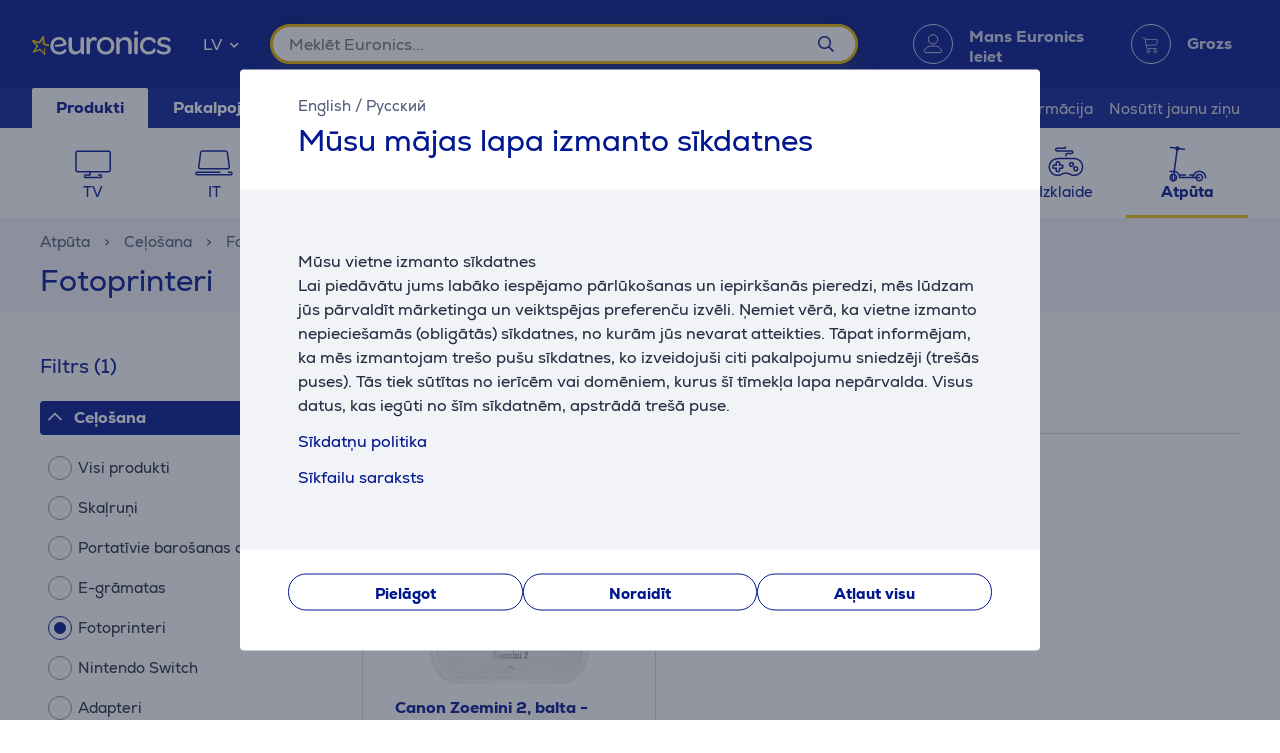

--- FILE ---
content_type: text/html; charset=utf-8
request_url: https://www.euronics.lv/atputa/celosana/fotoprinteri
body_size: 33014
content:

<!DOCTYPE html>
<html lang="lv">
<head>
    <meta charset="utf-8" />
    <meta name="viewport" content="width=device-width, initial-scale=1.0, minimum-scale=1.0, maximum-scale=1.0" />
    
            <meta name="robots" content="max-image-preview:large">
<title>Fotoprinteri | Euronics</title>
<meta property="og:title" content="Fotoprinteri | Euronics" />

    <meta name="description" content="Fotoprinteri - Atp&#x16B;ta" />
    <meta property="og:description" content="Fotoprinteri - Atp&#x16B;ta" />

<meta property="og:site_name" content="Euronics" />
    <meta property="og:url" content="https://www.euronics.lv/atputa/celosana/fotoprinteri" />

            <link rel="alternate" href="https://www.euronics.lv/atputa/celosana/fotoprinteri" hreflang="x-default"/>
        <link rel="canonical" href="https://www.euronics.lv/atputa/celosana/fotoprinteri" />

    
    <link rel="apple-touch-icon" sizes="180x180" href="/logo/euronics-apple-touch-icon.png">
    <link rel="icon" type="image/x-icon" href="/favicon.ico" sizes="16x16 32x32 48x48">
    <link rel="icon" href="/logo/euronics-favicon.svg" type="image/svg+xml">
    <link rel="icon" type="image/png" sizes="96x96" href="/logo/euronics-favicon-96x96.png">

    
    
    <link rel="stylesheet" href="/EuronicsLV/src/scss/main.6PXPZOAG.css" />

    
  <link rel="stylesheet" href="/EuronicsLV/src/scss/page-list.GOVHGG55.css" />


       <script type="application/ld&#x2B;json">{"@context":"https://schema.org/","@type":"WebPage","breadcrumb":{"@type":"BreadcrumbList","itemListElement":[{"@type":"ListItem","position":1,"name":"Euronics","item":"https://www.euronics.lv"},{"@type":"ListItem","position":2,"name":"Atpūta","item":"https://www.euronics.lv/atputa"},{"@type":"ListItem","position":3,"name":"Ceļošana","item":"https://www.euronics.lv/atputa/celosana"},{"@type":"ListItem","position":4,"name":"Fotoprinteri"}]},"mainEntity":{"@type":"ItemList","numberOfItems":1,"itemListElement":[{"@type":"ListItem","position":1,"name":"Canon Zoemini 2, balta - Fotoprinteris","item":"https://www.euronics.lv/it/printeri/fotoprinteri/5452c004/canon-zoemini-2-balta-fotoprinteris"}],"name":"Fotoprinteri","@id":"https://www.euronics.lv/atputa/celosana/fotoprinteri"},"logo":"https://www.euronics.lv/favicon.ico","name":"Fotoprinteri","url":"https://www.euronics.lv/atputa/celosana/fotoprinteri"}</script>

</head>
<body>
    
        <script>
    window.config = {"currencySign":"€","nativeHomeUrl":"https://www.euronics.lv/","homeUrl":"https://www.euronics.lv/","googleMapsApiUrl":"https://maps.googleapis.com/maps/api/js?v=3.exp&key=AIzaSyDKcKnF1PHzjbLkRM8DJyONfxWTONzxWfQ&libraries=geometry,places,marker","leaseInformationUrl":"/Product/GetUpdatedLeaseInformation","updateShoppingCartUrl":"/Cart/UpdateShoppingCart","outletProductMaxQuantityReachedUrl":"/Cart/OutletProductMaxQuantityReached","toggleServiceUrl":"/Cart/ToggleService","updateShoppingCartSimpleUrl":"/Cart/UpdateShoppingCartSimple","setAnalyticsIdsUrl":"/Cart/SetOrderAnalyticsIds","addToCartUrl":"/Cart/AddToCart","removeFromCartUrl":"/Cart/RemoveFromCart","addRemoveComparisonUrl":"/ProductComparison/ProductComparisonAddRemove","accountEndpoints":{"logoutUrl":"/Account/LogOut","loginUrl":"/Account/Login","loginByMobileIdUrl":"/Account/MobileIdAuthenticate","loginBySmartIdUrl":"/Account/SmartIdAuthenticate","changeEmailUrl":"/Account/ChangeEmail","validateRegistrationEmail":"/Account/ValidateRegistrationEmail"},"getCreditCardFormUrl":"/Cart/GetCreditCardForm","removeFromFavoritesUrl":"/Account/RemoveFromFavorites","sendEmailOffersChangedUrl":"/Account/SendEmailOffersChanged","sendSmsOffersChangedUrl":"/Account/SendSmsOffersChanged","sendCreditLimitOffersChangedUrl":"/Account/SendCreditLimitOffersChanged","addProductReviewUrl":"/Account/AddNewReview","getProductReviewPanelUrl":"/Account/GetProductReviewPanel","sendMessageToCustomerServiceProductReviewUrl":"/CustomerService/SendMessageToCustomerServiceProductReview","productList":{"setLayoutPreferenceUrl":"/List/SetLayoutPreference"},"markAsReadUrl":"/Account/MarkAsRead","closeWebNotificationUrl":"/Account/CloseWebNotification","markOrderTrackingNotificationSeenUrl":"/Account/MarkOrderTrackingNotificationSeen","askForReceiptUrl":"/Account/AskForReceipt","awToCartUrl":"/Cart/AdditionalWarrantyToCart","cookieDomain":"euronics.lv","reCaptchaSiteKey":"6Ldg5Z8UAAAAAPh3JPpGNUNthx2W8I9fSgYkqegt","lhvFreeLimit":"/LhvApplication/GetLhvFreeLimit","estonianDocumentNumberPrefixes":null,"loadMoreNewsUrl":"/News/LoadMore","removeFromComparisonUrl":"/ProductComparison/RemoveFromComparison","addFavoriteUrl":"/Product/AddFavorite","removeFavoriteUrl":"/Product/RemoveFavorite","staticContentUrl":"/StaticContent/Content","getCitiesUrl":"/Home/GetCities","addressSearchUrl":"/Home/AddressSearch","getSettlementsUrl":"/Home/GetSettlements","getZipCodesUrl":"/Home/GetZipCodes","changeImpersonationUrl":"/Home/ChangeImpersonation","likeDiscussionUrl":"/Product/LikeDiscussion","dislikeDiscussionUrl":"/Product/DislikeDiscussion","updateLoggedOutCartStepUrl":"/Cart/UpdateLoggedOutCartStep","isTransportRestrictionUrl":"/Cart/IsTransportRestriction","productHelpFormUrl":"/CustomerService/GetProductHelpForm","search":{"nostoSearchUrl":"/List/Search","searchNodeSearchUrl":" https://api.searchnode.net/v1/query/docs","searchNodeSuggestUrl":" https://api.searchnode.net/v1/query/suggestions","rootImageUrl":"https://www.euronics.lv/UserFiles/Products/Images/","rootSearchUrl":"https://www.euronics.lv/meklesana/","queryKeySearch":"1Nzakuh163eJwVO2KY8MmGDi9ILTnfcu","queryKeyAutocomplete":"8jNxcAexhxguux72pMr2NOLLgn2tyi0a","queryKeyAutocompleteKeywords":"pmQGLV8uo5tQKiu2cDenOYHY16ONV0wb"},"cookieConsents":null,"productReturnFormUrl":"/CustomerService/GetProductReturnForm","sparePartsFormUrl":"/CustomerService/GetSparePartsForm","facebookPixelId":"461510847392874","facebookPhilipsPixelId":"","listSize":30,"googleTagManagerKey":"GTM-5J4PPZ8","googleTagManagerAuth":" ","googleTagManagerEnv":" ","editCartStepUrl":"/Cart/EditCartStep","bestPriceWarrantyFormUrl":"/CustomerService/GetBestPriceWarrantyForm","getCategoryTreeIdToUrl":"/Home/GetCategoryTreeIdToUrl","removeSearchHistoryEntryUrl":"/Home/RemoveSearchHistoryEntry","klaviyoAccount":"UwFKet","endImpersonationUrl":"/Home/EndImpersonation","site":"EuronicsLV","countryCode":"LV","technicalErrorMessage":"Tehniska kļūda","getInBankApplicationUrl":"/Cart/GetInBankRedirectUrlLt","toggleComparisonUrl":"/ProductComparison/ToggleComparison","clearComparisonUrl":"/ProductComparison/ClearComparison","sassDownloadPriceOfferUrl":"/SandmanAfterSalesService/DownloadPriceOffer","demoUpId":"11364","demoUpDomain":"euronics.lv","controller":"Product","tradeIn":{"getProductsUrl":"/TradeIn/GetTradeInProducts","searchUrl":"/TradeIn/GetTradeInSearchForm","evaluationUrl":"/TradeIn/GetTradeInEvaluationForm","summaryUrl":"/TradeIn/GetTradeInSummary","confirmUrl":"/TradeIn/ConfirmTradeIn","cancelUrl":"/TradeIn/CancelTradeIn"},"getStoreDeliveryInfoUrl":"/Cart/GetStoreDeliveryInfo","downloadInvoiceUrl":"/Account/DownloadInvoice","calculateBigBankLeaseUrl":"/BigBank/CalculateLease","loadLeaseFormUrl":"/Cart/LoadLeaseForm","cssBundles":{"pageNews":"/EuronicsLV/src/scss/page-news.L4HSEOKU.css","pageProductComparison":"/EuronicsLV/src/scss/page-product-comparison.LO64NKMM.css","pageProduct":"/EuronicsLV/src/scss/page-product.QMZ534DC.css","pagePromotion":"/EuronicsLV/src/scss/page-promotion.KBYBUNM4.css","pageStaticContent":"/EuronicsLV/src/scss/page-static-content.SRSS3EOM.css","pageTradein":"/EuronicsLV/src/scss/page-tradein.K3QRACVE.css","sass":"/EuronicsLV/src/scss/sass.XU2XHFNX.css","intlPhone":"/EuronicsLV/src/scss/intlPhone.74IIVIBN.css","mainHless":"/EuronicsLV/src/scss/main-hless.6RW7XIG7.css","main":"/EuronicsLV/src/scss/main.6PXPZOAG.css","pageCart":"/EuronicsLV/src/scss/page-cart.C263ZMWU.css","pageCheckout":"/EuronicsLV/src/scss/page-checkout.UJUXLRUZ.css","pageFlatpickr":"/EuronicsLV/src/scss/page-flatpickr.3NR7NISO.css","pageList":"/EuronicsLV/src/scss/page-list.GOVHGG55.css","pageMy":"/EuronicsLV/src/scss/page-my.BZLEZHE5.css"},"jsBundles":{"utils":"/utils-5FEHFJGW.js","tooltip":"/Views/Shared/Components/Tooltip.ZR2TDKQW.js","tradeIn":"/Views/StaticContent/TradeIn/TradeIn.4PPO4S5E.js","carousel":"/Views/Shared/Components/Carousel/Carousel.DAUONMFP.js","dropdown":"/Views/Shared/Components/Dropdown/Dropdown.AWGTV7QZ.js","customerService":"/Views/Shared/Components/Header/CustomerService.4AXHT3IH.js","header":"/Views/Shared/Components/Header/Header.OGUZSFKM.js","login":"/Views/Shared/Components/Header/Login.IEPBX6TQ.js","slider":"/Views/Shared/Components/Slider/Slider.RA5N7NFX.js","sass":"/Views/SandmanAfterSalesService/Sass.WTWNGRJN.js","staticContent":"/Views/StaticContent/StaticContent.PMGVTVMC.js","stores":"/Views/Stores/Stores.4QMFAK7S.js","accordion":"/Views/Shared/Components/Accordion.CF66ZQRI.js","leaseCalculator":"/Views/Shared/Components/LeaseCalculator.MULR4GEB.js","modal":"/Views/Shared/Components/Modal.PWZZ5KYA.js","panel":"/Views/Shared/Components/Panel.4QZXUDOM.js","tabs":"/Views/Shared/Components/Tabs.ILG7OSOA.js","subscription":"/Views/Account/Subscription.I3KHWUL5.js","cart":"/Views/Cart/Cart.HEPIR7SY.js","giftCard":"/Views/GiftCard/GiftCard.JYKVJURT.js","list":"/Views/List/List.TLHVQ4SP.js","newsItem":"/Views/News/NewsItem.LRS4FWDR.js","newsList":"/Views/News/NewsList.GFETFHE6.js","product":"/Views/Product/Product.PWLTDKKN.js","productComparison":"/Views/ProductComparison/ProductComparison.FWZUUCP4.js","storeAndPostPackageSelection":"/src/ts/StoreAndPostPackageSelection.CM63FY3V.js","storeMap":"/src/ts/StoreMap.DXJF3UDG.js","utils":"/src/ts/Utils.UUIGTA7Z.js","validation":"/src/ts/Validation.UAEYVZDC.js","account":"/Views/Account/Account.LMLCK7JU.js","accountLoggedOut":"/Views/Account/AccountLoggedOut.OOCEAZIE.js","registration":"/Views/Account/Registration.ZQAF4KMQ.js","resetPassword":"/Views/Account/ResetPassword.7JMDNVMT.js","manualAddressSearch":"/src/ts/ManualAddressSearch.EGRFSTXM.js","mapModule":"/src/ts/MapModule.5HNUAWCV.js","phone":"/src/ts/Phone.7L2PKAK4.js","productModule":"/src/ts/ProductModule.HFRDBIE6.js","reCaptcha":"/src/ts/ReCaptcha.TPX6HOCG.js","registrationModule":"/src/ts/RegistrationModule.O6FKVUDV.js","searchNode":"/src/ts/SearchNode.OK6CBC4G.js","startup":"/src/ts/Startup.KQT75GYN.js","accountModule":"/src/ts/AccountModule.R7OP2LV6.js","addressSearchCommon":"/src/ts/AddressSearchCommon.RBBZ7J63.js","app":"/src/ts/app.EBV5Y3MU.js","cartModule":"/src/ts/CartModule.VBYC2FQ6.js","customSlider":"/src/ts/CustomSlider.66KTDP43.js","euronicsResponseHandler":"/src/ts/EuronicsResponseHandler.UNA6I7VD.js","fileUpload":"/src/ts/FileUpload.6YGMVK37.js","headerless-cart":"/src/ts/headerless-cart.SENN6J4Y.js"},"saveParcelUrl":"/Account/SaveParcel","everyPayEnabled":true,"promotionsUrl":"https://www.euronics.lv/piedavajumi","deleteCardTokenUrl":"/Cart/DeleteCardToken","startApplePayPaymentUrl":"/Cart/StartApplePayPayment","getRentalMonthlyPaymentUrl":"/Product/GetRentalMonthlyPayment","getSmartRentRedirectUrl":"/Cart/GetSmartRentRedirectUrl","googleMeasurementId":"G-D45E4JR3TM","loadWarrantyOptionsUrl":"/Cart/LoadWarrantyOptions","getCategoryMenuUrl":"/Home/GetCategoryMenu","getSidePanelUrl":"/Home/GetSidePanel"};window.currentUser = {"IsCorporate":false,"IsLoggedIn":false,"Language":"LV","UserId":0};
</script>

    
    
<div class="modal modal--small modal-cookies" role="dialog" id="cookie-declaration-modal">
    <div class="modal__content">
        <div class="modal__wrapper">
            <div class="modal__header">
            <div class="language-links">
                 <a href='https://www.euronics.lv/en/free-time/traveling/portable-foto-printers'>English</a> /  <a href='https://www.euronics.lv/ru/svobodnoe-vremja/puteshestvija/fotoprintery'>Русский</a>
            </div>
                <span>M&#x16B;su m&#x101;jas lapa izmanto s&#x12B;kdatnes</span>
            </div>

            <div class="modal__body" id="cookie-info">
                <div class="cookie-info">
                    <div class="cookie-info__text">
                        Mūsu vietne izmanto sīkdatnes <br />
Lai piedāvātu jums labāko iespējamo pārlūkošanas un iepirkšanās pieredzi, mēs lūdzam jūs pārvaldīt mārketinga un veiktspējas preferenču izvēli. Ņemiet vērā, ka vietne izmanto nepieciešamās (obligātās) sīkdatnes, no kurām jūs nevarat atteikties. Tāpat informējam, ka mēs izmantojam trešo pušu sīkdatnes, ko izveidojuši citi pakalpojumu sniedzēji (trešās puses). Tās tiek sūtītas no ierīcēm vai domēniem, kurus šī tīmekļa lapa nepārvalda. Visus datus, kas iegūti no šīm sīkdatnēm, apstrādā trešā puse.
                    </div>
                    <div class="cookie-info__accordion">
                        <div class="accordion-container w-100">

    <div class="accordion accordion--services" id="kypsised">

        <div class="accordion__item">
            <div class="accordion__title">
                Sīkdatņu politika

                <div class="accordion__date"><br></div>
            </div>
            <div class="accordion__content">
                <div class="row">

                    <br><br>

                    <h4>I. Vispārīgie noteikumi</h4>
                    <p>

                        1. Sabiedriba ar ierobezotu atbildibu "Euronics Latvia", Reg. No. 40003829397, address: Ieriķu iela 5B, Rīga, Latvija, LV-1084; e-mail address: klientu.centrs@euronics.lv; tīmekļa vietas adrese: https://www.euronics.lv (turpmāk - Sabiedrība) apņemas nodrošināt Sabiedrības tīmekļa vietnes https://www.euronics.lv (turpmāk - vietne) un tās apmeklētāju personiskās informācijas drošību un viņu tiesību aizsardzību, apmeklējot Sabiedrības vietni un iepazīstoties ar tās saturu.

                        Šī sīkdatņu politika ir sagatavota ar nolūku, lai mūsu tīmekļa vietnes apmeklētāji iegūtu papildu informāciju par vietnē izmantotajām tehnoloģijām un to, kā Sabiedrība tās izmanto.
                    </p>
                    <h4>II. Informācija par sīkdatnēm</h4>
                    <p>

                        2. Sīkdatnes ir mazas burtu un skaitļu datnes, kas tiek lejupielādētas un saglabātas jūsu datorā vai citā ierīcē (piemēram, viedtālrunī, planšetdatorā), un saglabātas jūsu tīmekļa pārlūkā vietnes apmeklējuma laikā. Tās var izmantot, lai sekotu līdzi, kādas lapas vietnē apmeklējat, lai saglabātu jūsu ievadīto informāciju vai atcerētos jūsu izvēles, piemēram, valodas iestatījumus, vietnes pārlūkošanas laikā.


                    </p>
                    <h4>III Sīkdatņu veidošanas nolūks un tiesiskais pamats</h4>
                    <p>

                        3. Sīkdatnes ir nepieciešamas, lai jūs varētu ērtāk izmantot mūsu digitālos pakalpojumus, piemēram, tiešsaistes maksājumu veikšanai, lai mēs varētu iegūt informāciju par to, kā apmeklētāji izmanto mūsu tīmekļa vietni, un lai mēs varētu uzlabot apmeklētājiem piedāvātos pakalpojumus. Sīkdatnes tiek izmantotas arī ar nolūku sniegt jums pielāgotu informāciju par mūsu produktiem un pakalpojumiem. Mēs izmantojam dažāda veida sīkdatnes, kas tiek izvietotas pēc noklusējuma (piemēram, "nepieciešamās" sīkdatnes), taču par atsevišķām sīkdatnēm, kas tiek izmantotas analītiskiem un mērķauditorijas atlases nolūkiem, mēs prasām jūsu piekrišanu. Sniedzot piekrišanu sīkdatņu joslā, kas tiek parādīta, kad apmeklējat tīmekļa vietni, jūs izvēlaties, vai atļaujat izmantot noteiktas sīkdatņu kategorijas.
                    </p>
                    <h4>IV Sīkdatņu veidi un to pielietojums</h4>
                    <p>

                        4. Mēs izmantojam trīs sīkdatņu kategorijas, taču prasām lietotāju piekrišanu tikai divām no tām. Jūs varat piekrist abām sīkdatņu kategorijām vai tikai kādai no tām. Piekrītot kādai sīkdatņu kategorijai, jūs sniedzat piekrišanu visām šajā kategorijā ietilpstošajām sīkdatnēm (skatiet detalizētu sīkdatņu sarakstu zemāk). Jūs jebkurā brīdī varat mainīt savas izvēles un atteikties no sīkdatnēm.<br>

                        <strong>Nepieciešamās (obligātās) sīkdatnes</strong> <br>
                        Nepieciešamās sīkdatnes ir būtiskas un tās jums ļauj piekļūt dažādām tīmekļa vietnes daļām. Šīs sīkdatnes tiek saglabātas jūsu datorā, viedtālrunī, planšetdatorā vai citā ierīcē vietnes apmeklējuma un pārlūkošanas laikā vai noteiktā laika periodā. Tās tiek iestatītas, reaģējot uz jūsu darbībām, kas ir uzskatāmas par pakalpojuma pieprasīšanu, piemēram, privātuma preferenču iestatīšana, pierakstīšanās vai veidlapu aizpildīšana. Šīs sīkdatnes ir nepieciešamas tīmekļa vietnes darbībai, tāpēc tās nevar izslēgt, un tādēļ lietotāja piekrišana šai sīkdatņu kategorijai netiek prasīta.<br>

                        <strong>Mārketinga un analītiskās sīkdatnes</strong><br>
                        Analītiskās sīkdatnes ļauj uzskaitīt apmeklējumu skaitu un avotus, lai mēs varētu izmērīt un uzlabot savas tīmekļa vietnes darbību. Tās mums palīdz saprast, kuras lapas ir visiecienītākās un kuras tiek izmantotas visretāk, kā arī to, kā apmeklētāji pārvietojas mūsu vietnē. Ja atteiksieties no šo sīkdatņu izmantošanas, jūsu apmeklējums netiks iekļauts mūsu statistikā, bet vienlaikus neierobežos jūsu darbības mūsu tīmekļa vietnē.<br>
                        Mārketinga sīkdatnes tiek izmantotas, lai identificētu jums vēlamo saturu šajā tīmekļa vietnē un sniegtu jums vispiemērotāko informāciju par mūsu produktiem un pakalpojumiem, uzlabotu mūsu satura pielāgošanu un paplašinātu jūsu darbību mūsu vietnē. Šīs sīkdatnes var tikt izmantotas mūsu reklāmas kampaņu vajadzībām trešo pušu tīmekļa vietnēs. Ja jūs piekrītat šo sīkdatņu izmantošanai, mēs varam saņemt arī informāciju par mūsu uzticamo partneru tīmekļa vietnēm, kurās jūs esat reaģējuši uz mūsu reklāmām. Ja atteiksieties no šo sīkdatņu izmantošanas, jums tiks piedāvātas vispārīgas un nepersonalizētas reklāmas.<br>



                        <strong>Veiktspējas sīkdatnes</strong><br>
                        Veiktspējas sīkdatnes uzlabo lietotāja pieredzi un glabā sevī dažādus lietotāja izvēli dažādos iestatījumos. Veiktspējas sīkdatnes ļauj lietotājam saņemt vairāk satura un uzlabo mājas lapas ātrdarbību un lietošanas ērtumu. <br>
                    </p>


                    <p>4.1 Lai nodrošinātu augstas kvalitātes saturu, rādītu atbilstošu reklāmu un ievāktu statistikas datus, Sabiedrība izmanto arī trešo pušu sīkdatnes. Jūs varat iepazīties ar trešo pušu sīkdatņu politiku un noteikumiem atbilstošās puses tīmekļa vietnē. Dažas vietnes var sūtīt datus uz trešām valstītm (Google, Youtube)</p>

                    Trešo pušu sīkdatņu politika:
<ul class="bulletlist">
    <li>Facebook 
        <a href="https://www.facebook.com/policies/cookies/" target="_blank">
            https://www.facebook.com/policies/cookies/
        </a>&nbsp;
    </li>
    <li>Google (incl. YouTube) 
        <a href="https://www.google.com/policies/technologies/cookies/" target="_blank">
            https://www.google.com/policies/technologies/cookies/
        </a>&nbsp;
    </li>
    <li>Zendesk 
        <a href="https://www.zendesk.com/company/customers-partners/cookie-policy/" target="_blank">
            https://www.zendesk.com/company/customers-partners/cookie-policy/
        </a>&nbsp;
    </li>
    <li>Vimeo 
        <a href="https://vimeo.com/cookie_policy" target="_blank">
            https://vimeo.com/cookie_policy
        </a>&nbsp;
    </li>
    <li>Searchnode 
        <a href="https://www.nosto.com/searchnode-privacypolicy/" target="_blank">
            https://www.nosto.com/searchnode-privacypolicy/
        </a>&nbsp;
    </li>
    <li>Hotjar 
        <a href="https://www.hotjar.com/legal/policies/privacy/" target="_blank">
            https://www.hotjar.com/legal/policies/privacy/
        </a>&nbsp;
    </li>
    <li>Omnisend 
        <a href="https://www.omnisend.com/privacy/" target="_blank">
            https://www.omnisend.com/privacy/
        </a>&nbsp;
    </li>
    <li>Klaviyo 
        <a href="https://www.klaviyo.com/legal/privacy/privacy-notice" target="_blank">
            https://www.klaviyo.com/legal/privacy/privacy-notice
        </a>&nbsp;
    </li>
    <li>RTB House 
        <a href="https://www.rtbhouse.com/privacy-center" target="_blank">
            https://www.rtbhouse.com/privacy-center
        </a>&nbsp;
    </li>
    <li>TikTok 
        <a href="https://www.tiktok.com/legal/page/global/cookie-policy/en" target="_blank">
            https://www.tiktok.com/legal/page/global/cookie-policy/en
        </a>&nbsp;
    </li>
    <li>Criteo 
        <a href="https://www.criteo.com/privacy/" target="_blank">
            https://www.criteo.com/privacy/
        </a>&nbsp;
    </li>
    <li>Pinterest 
        <a href="https://policy.pinterest.com/en/cookies" target="_blank">
            https://policy.pinterest.com/en/cookies
        </a>&nbsp;
    </li>
    <li>Reddit 
        <a href="https://www.redditinc.com/policies/cookie-notice" target="_blank">
            https://www.redditinc.com/policies/cookie-notice
        </a>&nbsp;
    </li>
</ul>



                    <h4>V Vietnē lietoto sīkdatņu saraksts</h4>
                    <br>
                    <p>
                        <a href="https://www.euronics.lv/userfiles/cookies_lv.pdf" target="_blank">
                            Sīkfailu saraksts</a>

                    </p>
                    <h4>VI Informācija par personas doto piekrišanu sīkdatņu izveidei</h4>
                    <p>

                        6. Apmeklējot šo vietni, lietotājam tiek attēlots logs ar ziņojumu par to, ka vietnē tiek izmantotas sīkdatnes. Ja Jūs noklikšķināsiet uz opcijas " Atļaut visu ", tas nozīmēs, ka esat piekritis visām sīkdatnēm, kas atrodas tīmekļa vietnē un Jūs apstiprināt, ka esat iepazinies ar informāciju par sīkdatnēm, to izmantošanas nolūkiem, gadījumiem, kad informācija tiek nodota trešajām personām. <br>

                        Nospiežot “Noraidīt” tiks izmantotas tikai nepieciešamās (obligātas) sīkdatnes. Šīs sīkdatnes ir nepieciešamas mājas lapas darbībai, drošiem pirkumiem un nodrošina svarīga satura attēlošanu. Lietotājs nevar atteikties no šo sīkdatņu glabāšanas.

                    </p>
                    <h4>VII Sīkdatņu noraidīšana</h4>
                    <p>

                        7. Ja vēlaties, lai jūsu ierīcē netiktu izmantotas sīkdatnes, jūs varat pārvaldīt sīkdatņu izvēles atzīmējot to tīmekļa vietnē izmantotajā sīkdatņu sarakstā sadaļā “Sīkdatņu iestaījumi”. Ņemiet vērā, ka šādas izmaiņas/izvēle var ietekmēt tīmekļa vietnes funkcionalitāti, un tā dēļ jums var nebūt iespējams iegūt personalizētus piedāvājumus vai reklāmas.
                    </p>
                    <h4>VIII Piekrišanas atsaukšana</h4>
                    <p>

                        8. Jebkurā brīdī varat mainīt to, kādas sīkdatnes ļaujat mums izmantot, vai atteikties no sīkdatņu izmantošanas. Jūs varat atteikties no visām sīkdatnēm, izņemot "obligātās". <br>

                        Ja vēlaties dot piekrišanu vai atsaukt savu piekrišanu analītiskajām un mārketinga sīkdatnēm, noklikšķiniet uz&nbsp;vietnes kājenē (apakšā) vai privātuma politikas sadaļā:

                    </p>

                    <h4>IX Politikas izmaiņas</h4>
                    <p>

                        9. Ja Jums ir jautājumi par personas datu apstrādi, aicinām iepazīties ar Sabiedrības privātuma politiku, kas atrodama Sabiedrības tīmekļa vietnes sadaļā "Privātuma politika" (saite) vai sazināties ar Sabiedrības datu aizsardzības speciālistu dati@euronics.lv <br>

                        Sabiedrībai ir tiesības jebkurā brīdī izmainīt šo sīkdatņu politiku. Visas izmaiņas sīkdatņu izmantošanas politikā tiks publicētas https://euronics.lv.

                    </p>

                    <div style="margin:0 auto;"><br>


                        <button class="button button--small openModal" data-target="customize-cookies-modal" type="button" value="" name="">
                            <span class="button__text">
                                Mainīt iestatījumus
                            </span>
                        </button>
                    </div>

                </div>
            </div>
        </div>
    </div>
</div>
<div>


    <a href="https://www.euronics.lv/userfiles/cookies-2024-10-lv.pdf" target="_blank">
        Sīkfailu saraksts</a>


</div>
                    </div>
                </div>
            </div>
            <div class="modal__footer" id="cookie-info-buttons">
                    <button id=modify-cookies
            data-event-category="cookie_settings" data-event-name="Settings_button"
            class="button customizeCookies button--secondary button--small util-py-0 font-weight-bold gaTrack"
            type="button"
                                    >
        <span class="button__text">
          Pielāgot
        </span>
    </button>

                        <button 
            data-cookie-none data-event-category="cookie_settings" data-event-name="Decline_button"
            class="button button--secondary button--small util-py-0 font-weight-bold gaTrack"
            type="button"
                                    >
        <span class="button__text">
          Noraidīt
        </span>
    </button>

                    <button id=cookie-accept-all-button
            data-cookie-all data-event-category="cookie_settings" data-event-name="Allow-all_button"
            class="button button--small util-py-0 font-weight-bold gaTrack button--secondary"
            type="button"
                                    >
        <span class="button__text">
          Atļaut visu
        </span>
    </button>

            </div>

            <div class="modal__body d-none" id="cookie-settings">
                <div class="cookie-settings">
                    <div class="checkbox ">
    <label class="checkbox__label " aria-hidden="False">
        <input class="checkbox__input " type="checkbox" disabled="disabled" 
                checked
                       >
        Obligāti nepieciešamās sīkdatnes
        
    </label>
    
</div>
                    <div class="essential">
                        Šīs sīkdatnes ir nepieciešamas, lai mūsu vietne darbotos pareizi un droši. Nepieciešamās sīkdatnes ļauj pārlūkot mūsu vietni, droši pabeigt pirkumus un nodrošināt, ka svarīga informācija ir redzama. Lietotājs nevar izmantot vietni bez šīm sīkdatnēm.
                    </div>
                    <div class="checkbox ">
    <label class="checkbox__label " aria-hidden="False">
        <input class="checkbox__input " type="checkbox" data-cookie-marketing="" 
               id="cookie-marketing-checkbox" 
                       >
        Mārketinga sīkdatnes
        
    </label>
    
</div>
                    <div class="marketing">
                        Šīs sīkdatnes palīdz mums un attiecīgajām trešo pušu vietnēm rādīt personalizētas un atbilstošas reklāmas vai informāciju. Mārketinga sīkdatnes apkopo informāciju par jūsu pārlūkošanas uzvedību, ko var apvienot ar citiem mūsu rīcībā esošajiem datiem par jums. Šīs sīkdatnes tiek izmantotas lietotāju profilēšanai un mērķtiecīgam mārketingam.
                    </div>
                    <div class="checkbox ">
    <label class="checkbox__label " aria-hidden="False">
        <input class="checkbox__input " type="checkbox" data-cookie-performance="" 
               id="cookie-performance-checkbox" 
                       >
        Veiktspējas sīkdatnes
        
    </label>
    
</div>
                    <div class="performance">
                        Veiktspējas sīkfaili uzlabo lietotāja pieredzi un saglabā lietotāja izvēli dažādos iestatījumos. Šīs sīkdatnes arī ļauj vietnes lietotājam iegūt vairāk satura un uzlabot vietnes funkcionalitāti.
                    </div>
                </div>
            </div>
            <div class="modal__footer d-none" id="cookie-settings-buttons">
                <button id="cookie-modal-accept-selected-button" class="button button--secondary button--small gaTrack" type="button" data-cookie-custom data-event-category="cookie_settings" data-event-name="Accept-selected-cookies_button">
                    <span class="button__text">
                        Apstiprin&#x101;t izv&#x113;l&#x113;t&#x101;s s&#x12B;kdatnes
                    </span>
                </button>

                <button id="cookie-modal-accept-all-button" class="button button--small gaTrack button--secondary" type="button" data-cookie-all data-event-category="cookie_settings" data-event-name="Accept-all_button">
                    <span class="button__text">
                        At&#x13C;aut visu
                    </span>
                </button>
            </div>
        </div>
    </div>
</div>
<div class="modal modal--small modal-cookies"
     role="dialog"
     id="customize-cookies-modal">
    <div class="modal__content">
        <div class="modal__wrapper">
            <div class="modal__header">
                    <button 
            
            class="button close"
            type="button"
                         title="Aizvērt"             >
        <span class="icon "
       >
  <i class=" fa fa-times"></i>
</span>

    </button>

            </div>
            <div class="modal__body">
                <div class="checkbox ">
    <label class="checkbox__label " aria-hidden="False">
        <input class="checkbox__input " type="checkbox" disabled="disabled" 
                checked
                       >
        Obligāti nepieciešamās sīkdatnes
        
    </label>
    
</div>
                <div class="essential">
                    Šīs sīkdatnes ir nepieciešamas, lai mūsu vietne darbotos pareizi un droši. Nepieciešamās sīkdatnes ļauj pārlūkot mūsu vietni, droši pabeigt pirkumus un nodrošināt, ka svarīga informācija ir redzama. Lietotājs nevar izmantot vietni bez šīm sīkdatnēm.
                </div>
                <div class="checkbox ">
    <label class="checkbox__label " aria-hidden="False">
        <input class="checkbox__input " type="checkbox" data-cookie-marketing="" 
               id="cookie-marketing-checkbox" 
                       >
        Mārketinga sīkdatnes
        
    </label>
    
</div>
                <div class="marketing">
                    Šīs sīkdatnes palīdz mums un attiecīgajām trešo pušu vietnēm rādīt personalizētas un atbilstošas reklāmas vai informāciju. Mārketinga sīkdatnes apkopo informāciju par jūsu pārlūkošanas uzvedību, ko var apvienot ar citiem mūsu rīcībā esošajiem datiem par jums. Šīs sīkdatnes tiek izmantotas lietotāju profilēšanai un mērķtiecīgam mārketingam.
                </div>
                <div class="checkbox ">
    <label class="checkbox__label " aria-hidden="False">
        <input class="checkbox__input " type="checkbox" data-cookie-performance="" 
               id="cookie-performance-checkbox" 
                       >
        Veiktspējas sīkdatnes
        
    </label>
    
</div>
                <div class="performance">
                    Veiktspējas sīkfaili uzlabo lietotāja pieredzi un saglabā lietotāja izvēli dažādos iestatījumos. Šīs sīkdatnes arī ļauj vietnes lietotājam iegūt vairāk satura un uzlabot vietnes funkcionalitāti.
                </div>
            </div>
            <div class="modal__footer">
                <button id="cookie-modal-accept-selected-button" class="button button--secondary button--small" type="button" data-cookie-custom>
                    <span class="button__text">
                        Apstiprin&#x101;t izv&#x113;l&#x113;t&#x101;s s&#x12B;kdatnes
                    </span>
                </button>

                <button id="cookie-modal-accept-all-button" class="button button--small button--secondary" type="button" data-cookie-all>
                    <span class="button__text">
                        At&#x13C;aut visu
                    </span>
                </button>
            </div>
        </div>
    </div>
</div>
<svg class="d-none">
    <g id="cart-background">
        <circle cx="20" cy="20" r="19.5"/>
    </g>
    <g id="cart-contour-base" transform="scale(0.75 0.75) translate(15.2 17.5)">
        <circle cx="8" cy="19" r="1.9"/>
        <circle cx="17" cy="19" r="1.9"/>
        <path d="m1,1h1.5c0,0 0.9,0 1.1,0.8l2,12.3c0,0 0.2,1.1 1.3,1.1h12"/>
        <path
            d="m4,3 14.9,0c0,0 1.4,-0.1 1.1,1.5 -0.3,1.7 -0.8,4.7 -0.8,4.7 0,0 -0.1,0.7 -1.3,1 -4,0.5 -8.5,0.7 -12.5,1"/>
    </g>
    <g id="cart-contour" style="fill:none;stroke-width:1;stroke-linecap:round;stroke-linejoin:round;">
        <use href="#cart-contour-base"/>
    </g>

    <g id="cart-contour-thick" style="fill:none;stroke-width:1;stroke-linecap:round;stroke-linejoin:round;">
        <use href="#cart-contour-base"/>
    </g>

    <symbol id="cart-icon-logged-in" viewBox="0 0 40 40">
        <use href="#cart-background" class="cart-background" stroke="none"/>
        <use href="#cart-contour" class="cart-contour" stroke="none"/>
    </symbol>
    <symbol id="cart-icon-logged-in--active" viewBox="0 0 40 40">
        <use href="#cart-background" class="cart-background" stroke="none"/>
        <use href="#cart-contour" class="cart-contour" stroke="none"/>
    </symbol>
    <symbol id="cart-icon-logged-out" viewBox="0 0 40 40">
        <use href="#cart-background" class="cart-background" stroke="none"/>
        <use href="#cart-contour" class="cart-contour" stroke="none"/>
    </symbol>
    <symbol id="cart-icon-logged-out--active" viewBox="0 0 40 40">
        <use href="#cart-background" class="cart-background" stroke="none"/>
        <use href="#cart-contour" class="cart-contour" stroke="none"/>
    </symbol>
    <symbol id="cart-icon-idle" viewBox="0 0 40 40">
        <use href="#cart-background" class="cart-background" stroke="none"/>
        <use href="#cart-contour-thick" class="cart-contour" stroke="none"/>
    </symbol>
    <symbol id="cart-icon-hover" viewBox="0 0 40 40">
        <use href="#cart-background" class="cart-background" stroke="none"/>
        <use href="#cart-contour-thick" class="cart-contour"/>
    </symbol>
    <symbol id="cart-icon-active" viewBox="0 0 40 40">
        <use href="#cart-background" class="cart-background" stroke="none"/>
        <use href="#cart-contour-thick" class="cart-contour" stroke="none"/>
    </symbol>
    <symbol id="question" viewBox="0 0 50 50">
        <circle cx="25" cy="25" r="25" fill="#888"/>
<circle cx="25" cy="38" r="4.6" fill="#fff"/>
<path d="m25 31s-0.02-2.3 0.42-3.3c0.33-0.75 0.41-0.68 1.1-1.5 0.72-0.82 2.7-1.5 4.1-2.6 1.3-0.96 3.1-2.5 3.1-5.5-0.032-4-4.2-6.6-6.8-6.7-2.6-0.1-4.2 0.51-5.9 1.5-2.8 1.7-4.9 4.7-4.9 4.7" fill="none" stroke="#fff" stroke-width="7.1"/>
    </symbol>
    <symbol id="coupon-background" width="126" height="129" viewBox="0 0 126 129">
        <svg width="126.0" height="129" viewBox="0 0 126 129" xmlns="http://www.w3.org/2000/svg">
    <g fill="none" stroke="white" stroke-opacity="0.5">
    <rect x="0.5" y="38.9" width="44" height="89" rx="9.5"/>
    <rect x="13.5" y="42.3" width="17.9" height="3.5" rx="1.8"/>
    <circle cx="66.8" cy="106" r="22.3"/>
    <rect x="67.5" y="-6.7" width="21.4" height="45.8"/>
    <rect x="89" y="-6.7" width="44.2" height="45.8"/>
    <rect x="89" y="83.3" width="43.8" height="44.6"/>
    <path d="M89 38.4L89 86"/>
    <path d="M133 39L89 83"/>
    </g>
</svg>

    </symbol>
</svg>
<header id="None">
    <div id="message-container">
        
    </div>
    <div class="header">
        <div id="accessibility-links">
            <a id="skip-to-main" href="#main-content">P&#x101;riet uz galveno saturu</a>
                <a href="https://www.euronics.lv/pieejamiba">Pieejam&#x12B;bas pazi&#x146;ojums</a>
        </div>
        <div class="header__top">
            <span class="header__background-image"></span>
            <div class="container header__search">
                <div class="row">
                    <svg class="burger" width="18" height="10" xmlns="http://www.w3.org/2000/svg"
                         data-panel-target="login-panel"
                         data-load-url="/Home/GetSidePanel">
                        <g stroke-linecap="round" stroke-width="2" stroke="#FFF">
                            <line x1="1" y1="1" x2="17" y2="1"/>
                            <line x1="1" y1="5" x2="17" y2="5"/>
                            <line x1="1" y1="9" x2="17" y2="9"/>
                        </g>
                    </svg>
                    <a id="home-link" href="https://www.euronics.lv" title="Euronics logo">
                        <span class="logo-brand"></span>
                    </a>
                    <div class="dropdown language-selector" id=language-selector >
  <div tabindex="0" role="combobox"
      aria-controls="language-selector-listbox"
      aria-expanded="false"
      aria-label="Izvēlētā valoda"
      class="dropdown__selected">
    <span class="selected-item" data-text="LV"
          aria-label="Latviešu"
          >LV</span>
    <span class="icon dropdown__arrow"
       >
  <i class=" fas fa-chevron-down"></i>
</span>

  </div>

  <ul id="language-selector-listbox"
      role="listbox"
      class="dropdown__list-container dropdown__list">
            <li class="dropdown__list-item dropdown__list-item--active"
            aria-selected="true"
            value=""
            data-opt-group-priority="0"
            role="option"
             data-text=LV
            >
            Latviešu
        </li>
        <li class="dropdown__list-item "
            aria-selected="false"
            value="https://www.euronics.lv/en/free-time/traveling/portable-foto-printers"
            data-opt-group-priority="0"
            role="option"
             data-text=EN
            >
            English
        </li>
        <li class="dropdown__list-item "
            aria-selected="false"
            value="https://www.euronics.lv/ru/svobodnoe-vremja/puteshestvija/fotoprintery"
            data-opt-group-priority="0"
            role="option"
             data-text=RU
            >
            Русский
        </li>

  </ul>
</div>
                    <svg class="search" width="17" height="17" viewBox="0 0 17 17" stroke="#FFF"
                         fill="none" stroke-width="2" xmlns="http://www.w3.org/2000/svg">
                        <circle cx="6.5" cy="6.5" r="5.5"/>
                        <line x1="10.5" y1="10.5" x2="16" y2="16" stroke-linecap="round"/>
                    </svg>
                    <div class="autocomplete__wrapper">
                        <form class="autocomplete" id="searchForm" action="https://www.euronics.lv/meklesana/">
    <template id="template-product">
        <a class="search-result__item">
            <img src="https://www.euronics.lv/UserFiles/Products/Images/" width="65" height="65" alt="" />
            <span data-search-item-name></span>
            <div data-search-item-price-section>
                <div data-search-item-price></div>
                <div data-search-item-discount-price>
                    Drauga cena:
                    <br/>
                    <span discount-price></span>
                </div>
            </div>
        </a>
    </template>
    <template id="template-group-breadcrumbs">
        <li class="breadcrumbs__item">
            <a data-search-item-name>
            </a>
        </li>
    </template>
    <template id="template-suggestion">
        <a class="search-result__item">
            <span data-search-item-name></span>
        </a>
    </template>
    <template id="template-content">
        <a class="search-result__item">
            <span data-search-item-name></span>
        </a>
    </template>
    <template id="template-document">
        <a class="search-result__item">
            <span data-search-item-name></span>
        </a>
    </template>
    <template id="template-search-history">
    </template>
    <input
        type="search"
        role="combobox" aria-autocomplete="list" aria-expanded="true" aria-controls="search-pane" aria-haspopup="dialog"
        aria-label="Mekl&#x113;t" class="autocomplete__input" autocomplete="off" id="searchKeyword" placeholder="Mekl&#x113;t Euronics..."
        maxlength="250"/>
    <button aria-label="Mekl&#x113;t" class="autocomplete__search-button">
        <span class="icon "
       >
  <i class=" far fa-search"></i>
</span>

    </button>
    <div class="autocomplete__search-result">
        <div class="search-result-container">
            <div id="search-pane" class="search-pane type-history" role="dialog">
                <span aria-live="polite" class="util-sr-only">Apskat&#x12B;t visas preces <span id="search-results-count-text"></span></span>
                <div id="suggestions-title" class="suggestion-title">
                    Mekl&#x113;&#x161;anas priek&#x161;likumi
                </div>
                <div id="search-history-title" class="suggestion-title">
                    Mekl&#x113;&#x161;anas v&#x113;sture
                </div>
                <div id="suggestions-suggestions"></div>
                <div id="products-title" class="suggestion-title d-none">
                    Produkti
                </div>
                <div id="products-pane">
                </div>
                    <a id=search-display-all-results class="button button--medium font-weight-bold m-t-16 w-100 d-none" href="#" >
        <span class="button__text">
          Apskatīt visas preces (<span id=search-results-count></span>)
        </span>
    </a>

            </div>
            <div id="suggestions-pane" class="search-pane d-none">
                <div id="suggestions-group-title" class="suggestion-title d-none">
                    Pre&#x10D;u grupas
                    <hr/>
                </div>
                <div id="suggestions-group"></div>
                <div id="suggestions-documents-title" class="suggestion-title d-none">
                    <div class="icon"></div>
                    Interesanti las&#x12B;t
                    <hr/>
                </div>
                <div id="suggestions-documents"></div>
            </div>
        </div>
    </div>
</form>
                    </div>
                    <div id="autocomplete-overlay" class="autocomplete__overlay"></div>
                    <div class="icon-menu ">
                        <button type="button"
                                class="button button--ghost openPanel"
                                data-panel-target="login-panel"
                                data-load-target="panel-container"
                                data-load-url="/Home/GetSidePanel"
                                id="login-button">
                            <div class="user-icon">
                                <svg class="nav-icon icon-idle" width="40" height="40" viewBox="0 0 40 40" fill="none" xmlns="http://www.w3.org/2000/svg">
    <circle cx="20" cy="20" r="19.5" stroke="#FFF" fill="#00178F" />
    <circle cx="20" cy="15.3" r="4.75" stroke="#FFF" />
    <path d="m27.143 28.642h-14.286c-0.37216 0-0.68907-0.12322-0.95073-0.36958-0.26166-0.24636-0.39244-0.54203-0.39244-0.88692 0-0.01647 0.0059-0.10685 0.01744-0.27106 0.01159-0.1643 0.05233-0.37498 0.12211-0.63232 0.06978-0.25734 0.17736-0.54761 0.32266-0.87063 0.15124-0.32842 0.36057-0.66251 0.62797-1.0018 0.16284-0.19723 0.33728-0.38331 0.52331-0.55849 0.18604-0.18076 0.38376-0.34772 0.59309-0.50095 0.21508-0.1589 0.44184-0.3039 0.68031-0.43536 0.24421-0.13677 0.50002-0.26008 0.76743-0.36959 0.32568-0.13677 0.67163-0.25734 1.038-0.36135 0.36632-0.10393 0.75008-0.18882 1.1512-0.25451 0.40705-0.07117 0.82862-0.12322 1.2647-0.15606 0.44184-0.03833 0.90123-0.05754 1.378-0.05754 0.47098 0 0.92744 0.0192 1.3693 0.05754 0.44194 0.03284 0.86351 0.08489 1.2647 0.15606 0.4012 0.0657 0.78487 0.15058 1.1512 0.25451 0.36632 0.10402 0.71227 0.22458 1.0379 0.36135 0.26741 0.1095 0.52039 0.23282 0.75885 0.36959 0.24421 0.13146 0.47381 0.27646 0.68898 0.43536 0.21517 0.15323 0.41563 0.32019 0.60176 0.50095 0.18604 0.17519 0.35764 0.36126 0.51464 0.55849 0.27325 0.33931 0.48248 0.6734 0.62788 1.0018 0.1454 0.32302 0.25298 0.61329 0.32276 0.87063 0.06978 0.25734 0.11041 0.46802 0.12201 0.63232 0.01745 0.16421 0.02622 0.25459 0.02622 0.27106 0 0.34489-0.13078 0.64055-0.39244 0.88692-0.26175 0.24636-0.57857 0.36958-0.95064 0.36958z" stroke="#FFF" />
</svg>
                            </div>

                            <div class="button__text">
                                    <div>Mans Euronics</div>
                                    <div class="text-small lh-small">Ieiet</div>
                            </div>
                        </button>
                    </div>
                    <a class="cart-r " href="https://www.euronics.lv/grozs/">
                        <svg width="21" height="20" viewBox="0 0 21 20" xmlns="http://www.w3.org/2000/svg">
                            <path fill-rule="evenodd" clip-rule="evenodd"
                                  d="M6 16C4.9 16 4.01 16.9 4.01 18C4.01 19.1 4.9 20 6 20C7.1 20 8 19.1 8 18C8 16.9 7.1 16 6 16ZM0 1C0 1.55 0.45 2 1 2H2L5.6 9.59L4.25 12.03C3.52 13.37 4.48 15 6 15H17C17.55 15 18 14.55 18 14C18 13.45 17.55 13 17 13H6L7.1 11H14.55C15.3 11 15.96 10.59 16.3 9.97L19.88 3.48C20.25 2.82 19.77 2 19.01 2H4.21L3.54 0.57C3.38 0.22 3.02 0 2.64 0H1C0.45 0 0 0.45 0 1ZM16 16C14.9 16 14.01 16.9 14.01 18C14.01 19.1 14.9 20 16 20C17.1 20 18 19.1 18 18C18 16.9 17.1 16 16 16Z"/>
                        </svg>
                        <div class="count">0</div>
                    </a>
                    <div class="icon-menu cart-icon-menu ">
                        <a href="https://www.euronics.lv/grozs/"
                           class="button button--ghost h-100 openPanel"
                           data-panel-target="cart-panel">
                            <div class="cart-icon ">
                                        <div class="hover-toggle">
                                            <svg class="d" width="40" height="40">
                                                <use href="#cart-icon-logged-out"></use>
                                            </svg>
                                            <svg class="d-none" width="40" height="40">
                                                <use href="#cart-contour-hover"></use>
                                            </svg>
                                        </div>
                                <div class="count">0</div>
                            </div>
                            <div class="button__text">
                                Grozs
                            </div>
                        </a>
                    </div>
                </div>
            </div>
            <div class="header__menu">
                <div class="header__container">
                    <div class="container">
                        <div class="row row--space-between row--align-items-center">
                            <div id="main-header-menu" class="tabs tabs--main" role="tablist">
        <button
            class="tabs__item preload gaTrack" data-header-tab role="tab" aria-selected="true"
            tabindex="0"
                         data-hash="#ProductsTab"             data-menu-id="categoryMenu"             data-event-category="header_tabs" data-event-name="categories_tab"
        >
            Produkti
        </button>
        <button
            class="tabs__item preload gaTrack" data-header-tab role="tab" aria-selected="false"
            tabindex="-1"
                         data-hash="#ServicesTab"             data-menu-id="servicesMenu"             data-event-category="header_tabs" data-event-name="services_tab"
        >
            Pakalpojumi
        </button>
        <button
            class="tabs__item preload gaTrack" data-header-tab role="tab" aria-selected="false"
            tabindex="-1"
            data-tab-url="https://www.euronics.lv/piedavajumi"                                     data-event-category="header_tabs" data-event-name="promotions_tab"
        >
            Pied&#x101;v&#x101;jumi
        </button>
</div>
                            <p class="header-service">
                                Klientu centrs 10-21, Sv. 10-19
                                    <i class="icon-phone"></i>
                                    <a href="tel:67 555 888">67 555 888</a>
                            </p>
                            <div class="tabs tabs--secondary">
                                        <div class="tabs__item">
                                            <a href="https://www.euronics.lv/klientu-programma"
                                               class=""
                                               tabindex="0">Draugu Loks</a>
                                        </div>
                                    <div class="tabs__item">
                                        <a href="https://www.euronics.lv/veikali"
                                           class=""
                                           tabindex="0">Veikali</a>
                                    </div>
                                    <div class="tabs__item">
                                        <a href="https://www.euronics.lv/informacija"
                                           class=""
                                           tabindex="0">Inform&#x101;cija</a>
                                    </div>
                                    <div class="tabs__item">
                                        <a id="customer-service-button" data-panel-target="customer-service-panel"
                                           tabindex="0">Nos&#x16B;t&#x12B;t jaunu zi&#x146;u</a>
                                    </div>
                            </div>
                        </div>
                    </div>
                </div>
            </div>
        </div>
        <svg style="display: none;" class="category-menu-icons">
    <symbol id="i0i">
        <path d="M35.3 24C35.4 25 34.7 25.8 33.7 25.8H6.34C5.34 25.8 4.6 25 4.73 24L6.6 9.8C6.74 8.8 7.73 8 8.73 8H31.3C32.3 8 33.2 8.8 33.4 9.8L35.3 24Z"/>
        <path d="M25.9 29.2H3.2C2.5 29.2 1.9 29.8 1.9 30.5C1.9 31.2 2.5 31.8 3.2 31.8H36.7C37.4 31.8 38 31.2 38 30.5C38 29.8 37.4 29.2 36.7 29.2H34.5"/>
    </symbol>
    <symbol id="i0h">
        <path d="M35.3 24C35.4 25 34.7 25.8 33.7 25.8H6.34C5.34 25.8 4.6 25 4.73 24L6.6 9.8C6.74 8.8 7.73 8 8.73 8H31.3C32.3 8 33.2 8.8 33.4 9.8L35.3 24Z"/>
        <path d="M25.9 29.2H3.2C2.5 29.2 1.9 29.8 1.9 30.5C1.9 31.2 2.5 31.8 3.2 31.8H36.7C37.4 31.8 38 31.2 38 30.5C38 29.8 37.4 29.2 36.7 29.2H34.5"/>
        <path d="M18.3 21.2H10L11.1 12.5H18.3V21.2Z" class="see-through"/>
        <path d="M23.1 14.1H28.8M23.1 16.8H26.4M23.1 19.5H29.8"/>
    </symbol>
    <symbol id="i0a">
        <path d="M35.3 24C35.4 25 34.7 25.8 33.7 25.8H6.34C5.34 25.8 4.6 25 4.73 24L6.6 9.8C6.74 8.8 7.73 8 8.73 8H31.3C32.3 8 33.2 8.8 33.4 9.8L35.3 24Z" class="active"/>
        <use href="#i0h"/>
    </symbol>
    <symbol id="i1i">
        <path d="M37.2 26.9C37.2 27.9 36.4 28.7 35.4 28.7H4.7C3.7 28.7 2.9 27.9 2.9 26.9V10C2.9 9 3.7 8.2 4.7 8.2H35.4C36.4 8.2 37.2 9 37.2 10V26.9Z" />
        <path d="M25.3 32H27.3C28 32 28.6 32.6 28.6 33.3C28.6 34 28 34.6 27.3 34.6H12.7C12 34.6 11.4 34 11.4 33.3C11.4 32.6 12 32 12.7 32H17V28.8" />
    </symbol>
    <symbol id="i1h">
        <path d="M37.2 26.9C37.2 27.9 36.4 28.7 35.4 28.7H4.7C3.7 28.7 2.9 27.9 2.9 26.9V10C2.9 9 3.7 8.2 4.7 8.2H35.4C36.4 8.2 37.2 9 37.2 10V26.9Z" />
        <path d="M25.3 32H27.3C28 32 28.6 32.6 28.6 33.3C28.6 34 28 34.6 27.3 34.6H12.7C12 34.6 11.4 34 11.4 33.3C11.4 32.6 12 32 12.7 32H17V28.8" />
        <path d="M24.9 18.4L17.2 22.9V13.9L24.9 18.4Z" class="see-through"/>
    </symbol>
    <symbol id="i1a">
        <path d="M37.2 26.9C37.2 27.9 36.4 28.7 35.4 28.7H4.7C3.7 28.7 2.9 27.9 2.9 26.9V10C2.9 9 3.7 8.2 4.7 8.2H35.4C36.4 8.2 37.2 9 37.2 10V26.9Z" class="active"></path>
        <use href="#i1h"/>
    </symbol>
    <symbol id="i4i">
        <path d="M2.6 21.1H5.7C6.4 21.1 6.9 20.6 7 20C7.6 13.3 13.2 8.1 20 8.1C26.8 8.1 32.5 13.4 33 20C33.1 20.7 33.6 21.1 34.3 21.1H37.4" />
        <path d="M34.6 37.1L31.8 36.4L34.3 27.7L37.1 28.5C37.6 28.7 37.9 29.2 37.8 29.7L35.8 36.5C35.7 37 35.1 37.3 34.6 37.1Z" />
        <path d="M31.5 37.3C31.4 37.8 30.8 38.1 30.3 38L27.2 37.1C26.7 37 26.4 36.4 26.5 35.9L29.5 25.3C29.6 24.8 30.2 24.5 30.7 24.6L33.8 25.5C34.3 25.6 34.6 26.2 34.5 26.7L31.5 37.3Z" />
        <path d="M5.5 37.1L8.3 36.3L5.8 27.6L3 28.4C2.5 28.6 2.2 29.1 2.3 29.6L4.2 36.4C4.4 37 5 37.3 5.5 37.1Z" />
        <path d="M8.6 37.3C8.7 37.8 9.3 38.1 9.8 38L12.9 37.1C13.4 37 13.7 36.4 13.6 35.9L10.6 25.3C10.5 24.8 9.9 24.5 9.4 24.6L6.3 25.5C5.8 25.6 5.5 26.2 5.6 26.7L8.6 37.3Z" />
        <path d="M36.1 28.1C37 26 37.6 23.6 37.6 21.1C37.6 11.4 29.8 3.6 20.1 3.6C10.4 3.6 2.6 11.4 2.6 21.1C2.6 23.6 3.1 26 4.1 28.1" />
    </symbol>
    <symbol id="i4h">
        <path d="M2.6 21.1H5.7C6.4 21.1 6.9 20.6 7 20C7.6 13.3 13.2 8.1 20 8.1C26.8 8.1 32.5 13.4 33 20C33.1 20.7 33.6 21.1 34.3 21.1H37.4" />
        <path d="M34.6 37.1L31.8 36.4L34.3 27.7L37.1 28.5C37.6 28.7 37.9 29.2 37.8 29.7L35.8 36.5C35.7 37 35.1 37.3 34.6 37.1Z" />
        <path d="M31.5 37.3C31.4 37.8 30.8 38.1 30.3 38L27.2 37.1C26.7 37 26.4 36.4 26.5 35.9L29.5 25.3C29.6 24.8 30.2 24.5 30.7 24.6L33.8 25.5C34.3 25.6 34.6 26.2 34.5 26.7L31.5 37.3Z" />
        <path d="M5.5 37.1L8.3 36.3L5.8 27.6L3 28.4C2.5 28.6 2.2 29.1 2.3 29.6L4.2 36.4C4.4 37 5 37.3 5.5 37.1Z" />
        <path d="M8.6 37.3C8.7 37.8 9.3 38.1 9.8 38L12.9 37.1C13.4 37 13.7 36.4 13.6 35.9L10.6 25.3C10.5 24.8 9.9 24.5 9.4 24.6L6.3 25.5C5.8 25.6 5.5 26.2 5.6 26.7L8.6 37.3Z" />
        <path d="M36.1 28.1C37 26 37.6 23.6 37.6 21.1C37.6 11.4 29.8 3.6 20.1 3.6C10.4 3.6 2.6 11.4 2.6 21.1C2.6 23.6 3.1 26 4.1 28.1" />
        <path d="M21.5 16.3V28.8 M17.8 19.2V25.9 M25.3 19.2V25.9 M14.1 21.3V24" />
    </symbol>
    <symbol id="i4a">
        <path d="M20.1 3.6C10.4 3.6 2.6 11.4 2.6 21.1H5.7C6.4 21.1 6.9 20.6 7 20C7.6 13.3 13.2 8.1 20 8.1C26.8 8.1 32.5 13.4 33 20C33.1 20.7 33.6 21.1 34.3 21.1H37.4C37.5 11.4 29.7 3.6 20.1 3.6Z" class="active"/>
        <path d="M31.5 37.2C31.4 37.7 30.8 38 30.3 37.9L27.2 37C26.7 36.9 26.4 36.3 26.5 35.8L29.5 25.2C29.6 24.7 30.2 24.4 30.7 24.5L33.8 25.4C34.3 25.5 34.6 26.1 34.5 26.6L31.5 37.2Z" class="active" />
        <path d="M8.6 37.2C8.7 37.7 9.3 38 9.8 37.9L12.9 37C13.4 36.9 13.7 36.3 13.6 35.8L10.6 25.2C10.5 24.7 9.9 24.4 9.4 24.5L6.3 25.4C5.8 25.5 5.5 26.1 5.6 26.6L8.6 37.2Z" class="active"/>
        <use href="#i4h" />
    </symbol>
    <symbol id="i7">
        <circle cx="20" cy="24" r="9.3"/>
        <circle cx="28.8" cy="7" r="1.7" />
        <path d="M34 34.1V36.5C34 37.1 33.6 37.5 33 37.5H7C6.4 37.5 6 37.1 6 36.5V21.2" />
        <path d="M6.1 16.2V5.5C6.1 3.8 7.4 2.5 9.1 2.5H31.1C32.8 2.5 34.1 3.8 34.1 5.5V29.1" />
        <path d="M6 11.5H34" />
        <path d="M16 8.7H9.9C9.3 8.7 8.9 8.3 8.9 7.7V6.2C8.9 5.6 9.3 5.2 9.9 5.2H16C16.6 5.2 17 5.6 17 6.2V7.7C17 8.3 16.5 8.7 16 8.7Z" />
    </symbol>
    <symbol id="i7i">
        <use href="#i7"/>
        <path d="M11.1 26.5C18.5 23.6 20.2 30.3 29 26.5" />
    </symbol>
    <symbol id="i7h">
        <circle cx="20" cy="24" r="9.3"/>
        <circle cx="28.8" cy="7" r="1.7" />
        <path d="M34 34.1V36.5C34 37.1 33.6 37.5 33 37.5H7C6.4 37.5 6 37.1 6 36.5V21.2" />
        <path d="M6.1 16.2V5.5C6.1 3.8 7.4 2.5 9.1 2.5H31.1C32.8 2.5 34.1 3.8 34.1 5.5V29.1" />
        <path d="M6 11.5H34" />
        <path d="M16 8.7H9.9C9.3 8.7 8.9 8.3 8.9 7.7V6.2C8.9 5.6 9.3 5.2 9.9 5.2H16C16.6 5.2 17 5.6 17 6.2V7.7C17 8.3 16.5 8.7 16 8.7Z" />
        <path d="M24.6 15.9C21.4 23.2 15.5 19.7 12 28.5" />
    </symbol>
    <symbol id="i7a">
        <path d="M34 5.5C34 3.8 32.7 2.5 31 2.5H9C7.3 2.5 6 3.8 6 5.5V11.3H34V5.5Z" class="active" />
        <circle cx="20" cy="24" r="9.3" class="active" />
        <use href="#i7h"/>
    </symbol>
    <symbol id="i8">
        <path d="M25.4 4.1H28.2C28.9 4.1 29.5 4.7 29.5 5.4C29.5 6.1 28.9 6.7 28.2 6.7H9.3C8.6 6.7 8 6.1 8 5.4C8 4.7 8.6 4.1 9.3 4.1H18.8" />
        <circle cx="19" cy="31.4" r="2.5" />
        <path d="M28.5 36.4H9.6C9 36.4 8.6 36 8.6 35.4V29.3C8.6 27.6 9.9 26.3 11.6 26.3H26.5C28.2 26.3 29.5 27.6 29.5 29.3V35.4C29.5 36 29 36.4 28.5 36.4Z" />
        <path d="M16 4.1V3C16 2.2 16.7 1.5 17.5 1.5H20.5C21.3 1.5 22 2.2 22 3C22 3.6 21.5 4.1 20.9 4.1H16Z" />
        <path d="M24.9 26.4H13.1L9.8 6.7H28.2L24.9 26.4Z" />
        <path d="M27.8 10.7H33.3C33.3 10.7 33.2 19.1 25.6 22.2Z" />
    </symbol>
    <symbol id="i8i">
        <use href="#i8"/>
        <path d="M12.4 22.2C17.8 20 19.1 25 25.5 22.2"/>
    </symbol>
    <symbol id="i8h">
        <path d="M25.4 4.1H28.2C28.9 4.1 29.5 4.7 29.5 5.4C29.5 6.1 28.9 6.7 28.2 6.7H9.3C8.6 6.7 8 6.1 8 5.4C8 4.7 8.6 4.1 9.3 4.1H18.8" />
        <circle cx="19" cy="31.4" r="2.5" />
        <path d="M28.5 36.4H9.6C9 36.4 8.6 36 8.6 35.4V29.3C8.6 27.6 9.9 26.3 11.6 26.3H26.5C28.2 26.3 29.5 27.6 29.5 29.3V35.4C29.5 36 29 36.4 28.5 36.4Z" />
        <path d="M16 4.1V3C16 2.2 16.7 1.5 17.5 1.5H20.5C21.3 1.5 22 2.2 22 3C22 3.6 21.5 4.1 20.9 4.1H16Z" />
        <path d="M24.9 26.4H13.1L9.8 6.7H28.2L24.9 26.4Z" />
        <path d="M27.8 10.7H33.3C33.3 10.7 33.2 19.1 25.6 22.2Z" />
        <path d="M27.8 10.5C20.5 8.3 18.8 13.3 10.3 10.5"/>
    </symbol>
    <symbol id="i8a">
        <path d="M17.6 10.6C15.6 10.1 13.5 9.7 10.5 10.5L13.1 26.4H24.9L27.5 10.7C22.9 12.1 20.3 11.2 17.6 10.6Z" class="active"/>
        <path d="M10.2 10.6C17.5 8.4 19.2 13.4 27.7 10.6"/>
        <use href="#i8"/>
    </symbol>
    <symbol id="i9i">
        <path d="M3.8 16.7C3.8 11.5 8 7.3 13.2 7.3C15.9 7.3 18.3 8.4 20 10.3C21.7 8.5 24.1 7.3 26.8 7.3C32 7.3 36.2 11.5 36.2 16.7C36.2 23.1 20 34.9 20 34.9C20 34.9 14 30.5 9.3 25.6L7.1 23.3" />
    </symbol>
    <symbol id="i9h">
        <path d="M3.8 16.7C3.8 11.5 8 7.3 13.2 7.3C15.9 7.3 18.3 8.4 20 10.3C21.7 8.5 24.1 7.3 26.8 7.3C32 7.3 36.2 11.5 36.2 16.7C36.2 23.1 20 34.9 20 34.9C20 34.9 14 30.5 9.3 25.6L7.1 23.3" />
        <path d="M3.8 23.3H13.9L16.4 13.7L20 28.6L23.3 18.7L24.8 23.5H32.7" />
    </symbol>
    <symbol id="i9a">
        <path d="M23.3 19.7L20 29.5L16.4 14.6L13.9 24.2H7.1L9.3 26.5C14 31.4 20 35.8 20 35.8C20 35.8 27.9 30 32.7 24.4H24.8L23.3 19.7Z" class="active"/>
        <use href="#i9h"/>
    </symbol>
    <symbol id="i10">
        <path d="M15.9 22.1H13.5V19.7C13.5 19.2 13.1 18.8 12.6 18.8H11.2C10.7 18.8 10.3 19.2 10.3 19.7V22.1H7.9C7.4 22.1 7 22.5 7 23V24.4C7 24.9 7.4 25.3 7.9 25.3H10.3V27.7C10.3 28.2 10.7 28.6 11.2 28.6H12.6C13.1 28.6 13.5 28.2 13.5 27.7V25.3H15.9C16.4 25.3 16.8 24.9 16.8 24.4V23C16.9 22.5 16.5 22.1 15.9 22.1Z" class="see-through"/>
        <circle cx="25.5" cy="21.5" r="1.9" class="see-through"/>
        <circle cx="29.8" cy="25.8" r="1.9" class="see-through" />
        <path d="M28.4 15.6H20H11.6C6.9 15.6 3.2 19.4 3.2 24C3.2 28.7 7 32.4 11.6 32.4C12.9 32.4 14.1 32.1 15.2 31.6C15.6 31.4 15.9 31.1 16.3 30.9C17.4 30.4 18.6 30.1 19.9 30.1C21.2 30.1 22.4 30.4 23.5 30.9C23.9 31.1 24.3 31.3 24.6 31.6C25.7 32.1 26.9 32.4 28.2 32.4C32.9 32.4 36.6 28.6 36.6 24C36.9 19.4 33.1 15.6 28.4 15.6Z" />
    </symbol>
    <symbol id="i10i">
        <use href="#i10"/>
        <path d="M19.6 4C19.6 4.7 19 5.3 18.3 5.3H10.9C10.2 5.3 9.6 5.9 9.6 6.6C9.6 7.3 10.2 7.9 10.9 7.9H25.5C26.2 7.9 26.8 8.5 26.8 9.2C26.8 9.9 26.2 10.5 25.5 10.5H21.3C20.6 10.5 20 11.1 20 11.8V12.8" />
    </symbol>
    <symbol id="i10h">
        <path d="M15.9 22.1H13.5V19.7C13.5 19.2 13.1 18.8 12.6 18.8H11.2C10.7 18.8 10.3 19.2 10.3 19.7V22.1H7.9C7.4 22.1 7 22.5 7 23V24.4C7 24.9 7.4 25.3 7.9 25.3H10.3V27.7C10.3 28.2 10.7 28.6 11.2 28.6H12.6C13.1 28.6 13.5 28.2 13.5 27.7V25.3H15.9C16.4 25.3 16.8 24.9 16.8 24.4V23C16.9 22.5 16.5 22.1 15.9 22.1Z" class="see-through"/>
        <circle cx="25.5" cy="21.5" r="1.9" class="see-through"/>
        <circle cx="29.8" cy="25.8" r="1.9" class="see-through" />
        <path d="M28.4 15.6H20H11.6C6.9 15.6 3.2 19.4 3.2 24C3.2 28.7 7 32.4 11.6 32.4C12.9 32.4 14.1 32.1 15.2 31.6C15.6 31.4 15.9 31.1 16.3 30.9C17.4 30.4 18.6 30.1 19.9 30.1C21.2 30.1 22.4 30.4 23.5 30.9C23.9 31.1 24.3 31.3 24.6 31.6C25.7 32.1 26.9 32.4 28.2 32.4C32.9 32.4 36.6 28.6 36.6 24C36.9 19.4 33.1 15.6 28.4 15.6Z" />
        <path d="M20 13V4"/>
    </symbol>
    <symbol id="i10a">
        <path d="M28.4 15.6H20H11.6C6.95 15.6 3.2 19.4 3.2 24C3.2 28.7 7 32.4 11.6 32.4C12.9 32.4 14.1 32.1 15.2 31.6C15.6 31.4 15.9 31.1 16.3 30.9C17.4 30.4 18.6 30.1 19.9 30.1C21.2 30.1 22.4 30.4 23.5 30.9C23.9 31.1 24.3 31.3 24.6 31.6C25.7 32.1 26.9 32.4 28.2 32.4C32.9 32.4 36.6 28.6 36.6 24C36.8 19.4 33.1 15.6 28.4 15.6Z" class="active"/>
        <use href="#i10h"/>
    </symbol>
    <symbol id="i12">
        <path d="M30.3 22V33.6C30.3 35.3 29 36.6 27.3 36.6H13.4C11.7 36.6 10.4 35.3 10.4 33.6V31.1" />
        <path d="M10.4 27V6.4C10.4 4.7 11.7 3.4 13.4 3.4H27.3C29 3.4 30.3 4.7 30.3 6.4V17.6" />
        <path d="M24.3 6.4H16.3C15.8 6.4 15.3 6.1 15.2 5.7L14.4 3.4H26.3L25.5 5.7C25.3 6.1 24.8 6.4 24.3 6.4Z" />
        <path d="M18 33.7H22.7" />
    </symbol>
    <symbol id="i12i">
        <use href="#i12"/>
    </symbol>
    <symbol id="i12h">
        <path d="M30.3 22V33.6C30.3 35.3 29 36.6 27.3 36.6H13.4C11.7 36.6 10.4 35.3 10.4 33.6V31.1" />
        <path d="M10.4 27V6.4C10.4 4.7 11.7 3.4 13.4 3.4H27.3C29 3.4 30.3 4.7 30.3 6.4V17.6" />
        <path d="M24.3 6.4H16.3C15.8 6.4 15.3 6.1 15.2 5.7L14.4 3.4H26.3L25.5 5.7C25.3 6.1 24.8 6.4 24.3 6.4Z" />
        <path d="M18 33.7H22.7" />
        <path d="M17.5 27H15.1V30.9L10.4 27H3.3C2.6 27 2.1 26.5 2.1 25.8V16.3C2.1 15.6 2.6 15.1 3.3 15.1H17.6C18.3 15.1 18.8 15.6 18.8 16.3V25.8C18.7 26.5 18.2 27 17.5 27Z" class="see-through" />
        <path d="M23.7 18H25.5V21.9L30.2 18H36.7C37.4 18 37.9 17.5 37.9 16.8V10.9C37.9 10.2 37.4 9.7 36.7 9.7H23.6C22.9 9.7 22.4 10.2 22.4 10.9V16.8C22.6 17.4 23.1 18 23.7 18Z" class="see-through" />
    </symbol>
    <symbol id="i12a">
        <use href="#i12i"/>
        <path d="M17.5 27H15.1V30.9L10.4 27H3.3C2.6 27 2.1 26.5 2.1 25.8V16.3C2.1 15.6 2.6 15.1 3.3 15.1H17.6C18.3 15.1 18.8 15.6 18.8 16.3V25.8C18.7 26.5 18.2 27 17.5 27Z" class="active-s" />
        <path d="M23.7 18H25.5V21.9L30.2 18H36.7C37.4 18 37.9 17.5 37.9 16.8V10.9C37.9 10.2 37.4 9.7 36.7 9.7H23.6C22.9 9.7 22.4 10.2 22.4 10.9V16.8C22.6 17.4 23.1 18 23.7 18Z" class="active-s" />
    </symbol>
    <symbol id="i13">
        <path d="M6.4 34.6L10.2 6.4"/>
        <path d="M26 34.6C26 31.1 28.8 28.3 32.3 28.3C35.8 28.3 38.6 31.1 38.6 34.6" />
        <circle cx="32.3" cy="34.6" r="3.2"/>
        <path d="M7.3 28.4H3.2" />
        <path d="M32.3 34.6H12.7C12.7 31.4 10.3 28.8 7.2 28.3" />
        <path d="M18.4 32H12.1" />
        <path d="M26.6 32H22.8" />
    </symbol>
    <symbol id="i13i">
        <use href="#i13"/>
        <circle cx="10.3" cy="5.4" r="1.4" class="see-through"/>
        <circle cx="6.4" cy="34.6" r="3.2" class="see-through"/>
    </symbol>
    <symbol id="i13h">
        <path d="M6.4 34.6L10.2 6.4"/>
        <path d="M26 34.6C26 31.1 28.8 28.3 32.3 28.3C35.8 28.3 38.6 31.1 38.6 34.6" />
        <circle cx="32.3" cy="34.6" r="3.2"/>
        <path d="M7.3 28.4H3.2" />
        <path d="M32.3 34.6H12.7C12.7 31.4 10.3 28.8 7.2 28.3" />
        <path d="M18.4 32H12.1" />
        <path d="M26.6 32H22.8" />
        <circle cx="10.3" cy="5.4" r="1.4" class="see-through"/>
        <circle cx="6.4" cy="34.6" r="3.2" class="see-through"/>
        <path d="M6 37.7C6.7 37.8 7.4 37.3 7.5 36.6L8 32.8C8.1 32.1 7.6 31.4 6.9 31.3C6.2 31.2 5.5 31.7 5.4 32.4L4.9 36.2C4.8 37 5.3 37.6 6 37.7Z" class="see-through" />
        <path d="M17.4 6.3L3.3 4.4" />
    </symbol>
    <symbol id="i13a">
        <path d="M26 31.9H12.7V34.6H26V31.9Z" class="active"/>
        <circle cx="32.3" cy="34.6" r="3.2" class="active"/>
        <use href="#i13h"/>
    </symbol>
    <symbol id="i14">
        <path d="M32.3 33.4C32.3 32 31.2 30.9 29.8 30.9C28.4 30.9 27.3 32 27.3 33.4" />
        <path d="M17.9 17.3V11.3C17.9 10.7 17.5 10.3 16.9 10.3H13C12.4 10.3 12 10.7 12 11.3V13.9" />
        <path d="M3.9 20.4C4.6 16.6 7.9 13.9 11.8 13.9H14.4C16.3 13.9 17.9 15.5 17.9 17.4V34C17.9 36.1 16.2 37.8 14.1 37.8H7.5C3.9 37.8 1.2 34.5 1.9 31L2.9 25.9L3.9 20.4Z" />
        <circle cx="14.4" cy="32.3" r="5.4" class="see-through"/>
        <circle cx="14.4" cy="32.3" r="1.9" />
        <path d="M33.9 33.6H24.7C24.1 33.6 23.7 34 23.7 34.6C23.7 36.3 25 37.6 26.7 37.6H37.9C37.9 35.4 36.1 33.6 33.9 33.6Z" />
    </symbol>
    <symbol id="i14i">
        <use href="#i14"/>
        <path d="M26.8 24.8L29.3 30.9" />
        <path d="M14.8 10.3V3.3C14.8 1.6 17.1 1.1 17.9 2.6L25.3 20.9" />
    </symbol>
    <symbol id="i14h">
        <path d="M32.3 33.4C32.3 32 31.2 30.9 29.8 30.9C28.4 30.9 27.3 32 27.3 33.4" />
        <path d="M17.9 17.3V11.3C17.9 10.7 17.5 10.3 16.9 10.3H13C12.4 10.3 12 10.7 12 11.3V13.9" />
        <path d="M3.9 20.4C4.6 16.6 7.9 13.9 11.8 13.9H14.4C16.3 13.9 17.9 15.5 17.9 17.4V34C17.9 36.1 16.2 37.8 14.1 37.8H7.5C3.9 37.8 1.2 34.5 1.9 31L2.9 25.9L3.9 20.4Z" />
        <circle cx="14.4" cy="32.3" r="5.4" class="see-through"/>
        <circle cx="14.4" cy="32.3" r="1.9" />
        <path d="M33.9 33.6H24.7C24.1 33.6 23.7 34 23.7 34.6C23.7 36.3 25 37.6 26.7 37.6H37.9C37.9 35.4 36.1 33.6 33.9 33.6Z" />
        <path d="M26.8 24.8L29.3 30.9" />
        <path d="M14.8 10.3V3.3C14.8 1.6 17.1 1.1 17.9 2.6L25.3 20.9" />
        <path d="M12.2 22.3V17.2C9.3 17.2 7.7 19.3 7.2 22.2L6.5 25.8" />
        <path d="M14.8 10.2V3.2C14.8 1.5 17.1 1 17.9 2.5L22.2 13.3" />
        <path d="M23.7 17.2L29.3 30.9" />
    </symbol>
    <symbol id="i14a">
        <path d="M3.9 20.3C4.6 16.5 7.9 13.8 11.8 13.8H14.4C16.3 13.8 17.9 15.4 17.9 17.3V33.9C17.9 36 16.2 37.7 14.1 37.7H7.5C3.9 37.7 1.2 34.4 1.9 30.9L2.9 25.8L3.9 20.3Z"  class="active"/>
        <use href="#i14h"/>
    </symbol>
</svg>

        <div id="categoryMenu"
             class="">
                    <svg style="display: none;" class="service-menu-icons">
    <symbol id="s-installments">
        <path d="M23.3 12.8C22.6 12.6 21.8 12.4 21 12.4C16.8 12.4 13.4 15.8 13.4 20C13.4 24.2 16.8 27.6 21 27.6C21.8 27.6 22.6 27.4 23.3 27.2"/>
        <path d="M11.7 18.3H19.9"/>
        <path d="M11.7 21.6H18.4"/>
    </symbol>
    <symbol id="s-installments-i">
        <use href="#s-installments"/>
        <path d="M20 3.7C29 3.7 36.3 11 36.3 20C36.3 29 29 36.3 20 36.3C14.8 36.3 10.1 33.8 7.1 30"/>
        <path d="M7.3 33.3L7.2 30L10.4 30.5"/>
    </symbol>
    <symbol id="s-installments-h">
        <path d="M23.3 12.8C22.6 12.6 21.8 12.4 21 12.4C16.8 12.4 13.4 15.8 13.4 20C13.4 24.2 16.8 27.6 21 27.6C21.8 27.6 22.6 27.4 23.3 27.2"/>
        <path d="M11.7 18.3H19.9"/>
        <path d="M11.7 21.6H18.4"/>
        <path d="M20 3.6C29 3.6 36.3 10.9 36.3 19.9C36.3 28.9 29 36.2 20 36.2C11 36.2 3.7 29 3.7 20C3.7 13.8 7.1 8.4 12.2 5.7"/>
        <path d="M9 5.2L12.3 5.6L11.3 8.7"/>
    </symbol>
    <symbol id="s-installments-a">
        <path d="M20 36.3C29 36.3 36.3 29 36.3 20C36.3 11 29 3.7 20 3.7C11 3.7 3.7 11 3.7 20C3.7 29 11 36.3 20 36.3Z" class="active"/>
        <use href="#s-installments-h"/>
    </symbol>
    <symbol id="s-loan">
        <path d="M6.9 27.4C6.9 27.4 6 29.4 5.1 32C3.2 37.5 14.4 41.7 27.9 33.4C31.2 31.4 33.2 28.7 35.1 26.4C35.1 26.4 32.6 22.7 25.1 30.3L18 30.6C17.1 30.6 16.2 30.4 15.4 30C14.5 29.5 13.7 28.7 13.7 27.4C19.3 27.4 20.8 26.4 20.8 23.3C12.9 23.3 8.4 23.3 6.9 27.4Z"/>
        <path d="M31.1 26C31.1 26 27.2 22.5 20.2 30.6"/>
    </symbol>
    <symbol id="s-loan-i">
        <use href="#s-loan"/>
        <circle cx="20" cy="9.1" r="7.4"/>
        <path d="M16.6 9.2C16.6 9.1 16.6 9 16.6 8.8H15.9V7.5H16.9C17.4 6 18.7 4.8 21 4.8C21.5 4.8 21.9 4.9 22.3 5L21.8 6.6C21.6 6.5 21.2 6.5 21 6.5C20 6.5 19.3 6.9 18.8 7.6H21.1L20.9 8.8H18.4C18.4 8.9 18.4 9.1 18.4 9.2C18.4 9.3 18.4 9.4 18.4 9.5H20.7L20.4 10.8H18.8C19.4 11.7 20.5 11.9 21 11.9C21.3 11.9 21.6 11.9 21.9 11.7L22.4 13.3C22 13.4 21.4 13.5 21 13.5C18.8 13.5 17.4 12.5 16.8 10.8H15.9V9.5H16.6V9.2Z" class="fill"/>
    </symbol>
    <symbol id="s-loan-h">
        <path d="M6.9 27.4C6.9 27.4 6 29.4 5.1 32C3.2 37.5 14.4 41.7 27.9 33.4C31.2 31.4 33.2 28.7 35.1 26.4C35.1 26.4 32.6 22.7 25.1 30.3L18 30.6C17.1 30.6 16.2 30.4 15.4 30C14.5 29.5 13.7 28.7 13.7 27.4C19.3 27.4 20.8 26.4 20.8 23.3C12.9 23.3 8.4 23.3 6.9 27.4Z"/>
        <path d="M31.1 26C31.1 26 27.2 22.5 20.2 30.6"/>
        <path d="M15.3 4.9V1.7"/>
        <path d="M27.4 6.9V1.7"/>
        <path d="M20 3.2V1.7"/>
        <circle cx="20" cy="13.7" r="7.4"/>
        <path d="M17.7 16.2C17.6 16.1 17.5 16 17.4 15.9L16.9 16.4L16 15.5L16.7 14.8C16 13.3 16.1 11.6 17.7 10C18 9.7 18.4 9.4 18.8 9.2L19.5 10.7C19.3 10.8 19 11 18.8 11.2C18.1 11.9 17.9 12.7 18 13.5L19.7 11.8L20.4 12.9L18.6 14.7C18.7 14.8 18.8 14.9 18.9 15C19 15.1 19 15.1 19.1 15.2L20.7 13.6L21.4 14.7L20.3 15.8C21.4 16 22.3 15.3 22.6 15C22.8 14.8 23 14.5 23.1 14.3L24.6 15.1C24.4 15.5 24 15.9 23.7 16.2C22.1 17.8 20.4 18.1 18.9 17.2L18.2 17.9L17.3 17L17.8 16.5L17.7 16.2Z" class="fill"/>
    </symbol>
    <symbol id="s-loan-a">
        <path d="M31 26C31.1 26 27.1 22.5 20.1 30.5L18 30.6C17.1 30.6 16.2 30.4 15.4 30C14.5 29.5 13.7 28.7 13.7 27.4C19.3 27.4 20.8 26.4 20.8 23.3C12.8 23.3 8.4 23.3 6.9 27.4C6.9 27.4 6 29.4 5.1 32C3.2 37.5 14.4 41.7 27.9 33.4C31.2 31.4 33.2 28.7 35.1 26.4C35.2 26.4 34.1 24.8 31 26Z" class="active"/>
        <use href="#s-loan-h"/>
    </symbol>
    <symbol id="s-protection-i">
        <path d="M2.4 16C2.4 13.5 2.5 10.8 2.5 7.9C8.3 6.8 11.2 7.4 19.9 1.2C28.6 7.4 31.5 6.8 37.3 7.9C37.3 20.6 39.9 28.4 19.9 39C8 32.7 4.1 27.3 2.9 21.4"/>
        <path d="M23.2 21.9H28.9V15.9H23.2V10.2H17.2V15.9H11.5V21.9H17.2V27.6H23.2V21.9Z" class="see-through"/>
    </symbol>
    <symbol id="s-protection-h">
        <path d="M2.4 16C2.4 13.5 2.5 10.8 2.5 7.9C8.3 6.8 11.2 7.4 19.9 1.2C28.6 7.4 31.5 6.8 37.3 7.9C37.3 20.6 39.9 28.4 19.9 39C8 32.7 4.1 27.3 2.9 21.4"/>
        <path d="M23.2 21.9H28.9V15.9H23.2V10.2H17.2V15.9H11.5V21.9H17.2V27.6H23.2V21.9Z" class="see-through"/>
        <circle cx="6.4" cy="11.3" r="0.25"/>
        <circle cx="20" cy="33.2" r="0.25"/>
        <path d="M6.4 15.6C6.4 20.5 6.9 27.4 16.2 32.2"/>
        <path d="M33.5 15.6C33.5 20.5 32.9 27.4 23.7 32.2"/>
        <circle cx="33.5" cy="11.3" r="0.25"/>
    </symbol>
    <symbol id="s-protection-a">
        <path d="M2.4 16C2.4 13.5 2.5 10.8 2.5 7.9C8.3 6.8 11.2 7.4 19.9 1.2C28.6 7.4 31.5 6.8 37.3 7.9C37.3 20.6 39.9 28.4 19.9 39C8 32.7 4.1 27.3 2.9 21.4" class="active"/>
        <use href="#s-protection-h"/>
    </symbol>
    <symbol id="s-tradein">
        <path d="M26.6 31C26.6 32.2 25.6 33.3 24.3 33.3H15C13.8 33.3 12.7 32.3 12.7 31V9C12.7 7.8 13.7 6.7 15 6.7H24.3C25.5 6.7 26.6 7.7 26.6 9V31Z"/>
    </symbol>
    <symbol id="s-tradein-i">
        <use href="#s-tradein"/>
        <path d="M9.5 28.3C8.7 27.4 8.1 26.3 7.6 25.1L10.2 24L3 20.4L0.9 28L3.1 27.1C7.1 36.4 18 40.7 27.3 36.7"/>
        <path d="M30.4 11.7C31.2 12.6 31.8 13.7 32.3 14.9L29.7 16L36.9 19.6L39 12L36.8 12.9C32.8 3.6 21.9 -0.7 12.6 3.3"/>
        <path d="M2.4 15.2C3 13 4 10.9 5.5 8.9C6.1 8.2 6.7 7.5 7.3 6.8"/>
        <path d="M37.6 24.7C37 26.9 36 29 34.5 31C34 31.7 33.4 32.3 32.8 32.9"/>
        <circle cx="19.7" cy="29.4" r="0.25"/>
    </symbol>
    <symbol id="s-tradein-h">
        <path d="M26.6 31C26.6 32.2 25.6 33.3 24.3 33.3H15C13.8 33.3 12.7 32.3 12.7 31V9C12.7 7.8 13.7 6.7 15 6.7H24.3C25.5 6.7 26.6 7.7 26.6 9V31Z"/>
        <path d="M6.7 18.4C6.8 17.2 7.1 16 7.6 14.8L10.2 15.8L7.7 8.2L0.8 12.1L3 13C-0.7 22.4 3.9 33.1 13.3 36.9"/>
        <path d="M33.2 21.5C33.1 22.7 32.8 23.9 32.3 25.1L29.7 24.1L32.2 31.7L39.1 27.8L36.9 26.9C40.6 17.5 36 6.8 26.6 3"/>
        <path d="M22 11H17.4C17 11 16.6 10.6 16.5 10L15.8 6.7H23.6L22.9 10C22.8 10.6 22.4 11 22 11Z" class="see-through"/>
        <path d="M18 29.4H21.4"/>
        <path d="M10.9 4.2C12.9 3.1 15.1 2.3 17.5 2C18.4 1.9 19.3 1.8 20.2 1.8"/>
        <path d="M29.1 35.8C27.1 36.9 24.9 37.7 22.5 38.1C21.7 38.2 20.8 38.3 20 38.3"/>
    </symbol>
    <symbol id="s-tradein-a">
        <path d="M26.6 31C26.6 32.2 25.6 33.3 24.3 33.3H15C13.8 33.3 12.7 32.3 12.7 31V9C12.7 7.8 13.7 6.7 15 6.7H24.3C25.5 6.7 26.6 7.7 26.6 9V31Z" class="active"/>
        <use href="#s-tradein-h"/>
    </symbol>
    <symbol id="s-transportation-i">
        <path d="M36.4 32.5H39V24.9L36.3 20.5C36.1 20.1 35.6 19.9 35.2 19.9H28.5"/>
        <path d="M13.4 32.5H31.8"/>
        <path d="M5.1 26V30.5C5.1 31.6 6 32.5 7.1 32.5H8.8"/>
        <path d="M28.3 32.5C28.3 32.5 28.3 20.3 28.3 16.2"/>
        <path d="M33.4 25.3H28.3"/>
        <path d="M3.6 21.1C3.6 21.7 4 22.2 4.5 22.4L13.8 25.9C14.1 26 14.5 26 14.8 25.9L24.3 22.4C24.8 22.2 25.2 21.7 25.2 21.1V10.1C25.2 9.5 24.9 9 24.3 8.8L14.8 5.1C14.5 5 14.1 5 13.8 5.1L4.5 8.9C4 9.1 3.6 9.6 3.6 10.2V21.1Z"/>
        <path d="M3.9 9.3L14.4 13.3L24.8 9.2"/>
        <path d="M14.4 25.9V13.3"/>
        <path d="M9 11.3L19.6 7"/>
        <circle cx="11.2" cy="33.3" r="2.4"/>
        <circle cx="34.1" cy="33.3" r="2.4"/>
    </symbol>
    <symbol id="s-transportation-h">
        <path d="M36.4 32.5H39V24.9L36.3 20.5C36.1 20.1 35.6 19.9 35.2 19.9H28.5"/>
        <path d="M13.4 32.5H31.8"/>
        <path d="M5.1 26V30.5C5.1 31.6 6 32.5 7.1 32.5H8.8"/>
        <path d="M28.3 32.5C28.3 32.5 28.3 20.3 28.3 16.2"/>
        <path d="M33.4 25.3H28.3"/>
        <path d="M3.6 21.1C3.6 21.7 4 22.2 4.5 22.4L13.8 25.9C14.1 26 14.5 26 14.8 25.9L24.3 22.4C24.8 22.2 25.2 21.7 25.2 21.1V10.1C25.2 9.5 24.9 9 24.3 8.8L14.8 5.1C14.5 5 14.1 5 13.8 5.1L4.5 8.9C4 9.1 3.6 9.6 3.6 10.2V21.1Z"/>
        <path d="M3.9 9.3L14.4 13.3L24.8 9.2"/>
        <path d="M14.4 25.9V13.3"/>
        <path d="M9 11.3L19.6 7"/>
        <circle cx="11.2" cy="33.3" r="2.4"/>
        <circle cx="34.1" cy="33.3" r="2.4"/>
        <path d="M21.2 17.1L22.3 16.7"/>
        <path d="M18.7 20.6L22.3 19.1"/>
        <path d="M1.1 13.7H5.6"/>
        <path d="M1.1 17.3H10.1"/>
    </symbol>
    <symbol id="s-transportation-a">
        <path d="M39 32.4H28.3V19.7H35.3C35.7 19.7 36 19.9 36.2 20.2L39 24.8V32.4Z" class="active"/>
        <path d="M25.2 22L14.4 26V13.3L3.6 9.1L14.4 4.8L25.2 9.2V22Z" class="active"/>
        <circle cx="11.2" cy="33.3" r="2.4" class="active"/>
        <circle cx="34.1" cy="33.3" r="2.4" class="active"/>
        <use href="#s-transportation-h"/>
    </symbol>
    <symbol id="s-services-i">
        <path d="M27.6 17.1L30.7 14C30.7 14 31.9 14.2 32.5 14.2C34.9 14.1 37 12.5 38.1 10.4C38.9 8.8 38.9 7.3 38.5 5.9C38.4 5.7 38.2 5.6 38 5.8L34.7 9.1C34.2 9.6 33.3 9.6 32.8 9.1L30.9 7.2C30.4 6.7 30.4 5.8 30.9 5.3L34.2 2C34.4 1.8 34.3 1.6 34.1 1.5C32.9 1.1 31.6 1.1 30.3 1.5C27.9 2.2 26 4.4 25.6 6.9C25.5 7.7 25.8 9.3 25.8 9.3L20.8 14.3"/>
        <path d="M17.3 27.6L14.2 30.7C14.2 30.7 14.4 31.9 14.4 32.5C14.3 34.9 12.7 37 10.6 38.1C9 38.9 7.5 38.9 6.1 38.5C5.9 38.4 5.8 38.2 6 38L9.3 34.7C9.8 34.2 9.8 33.3 9.3 32.8L7.4 30.9C6.9 30.4 6 30.4 5.5 30.9L2 34.2C1.8 34.4 1.6 34.3 1.5 34.1C1.1 32.9 1.1 31.6 1.5 30.3C2.2 27.9 4.4 26 6.9 25.6C7.7 25.5 9.3 25.8 9.3 25.8L14.3 20.8"/>
        <path d="M19 16.8L9.7 7.5C9.7 7.5 10.1 5.6 8.8 4.5C7.4 3.4 4 1.2 4 1.2L1.3 3.9C1.3 3.9 3.5 7.3 4.6 8.7C5.6 10.1 7.6 9.6 7.6 9.6L18.3 20.3C18.7 20.7 19.3 20.7 19.6 20.3L21.4 18.5C22.3 17.6 23.7 17.6 24.6 18.5L38.3 32.2C39.1 33 39.1 34.4 38.3 35.3L35.4 38.2C34.6 39 33.2 39 32.3 38.2L17.8 23.7"/>
        <path d="M22.6 22.6L34.8 34.8"/>
    </symbol>
    <symbol id="s-services-h">
        <path d="M27.6 17.1L30.7 14C30.7 14 31.9 14.2 32.5 14.2C34.9 14.1 37 12.5 38.1 10.4C38.9 8.8 38.9 7.3 38.5 5.9C38.4 5.7 38.2 5.6 38 5.8L34.7 9.1C34.2 9.6 33.3 9.6 32.8 9.1L30.9 7.2C30.4 6.7 30.4 5.8 30.9 5.3L34.2 2C34.4 1.8 34.3 1.6 34.1 1.5C32.9 1.1 31.6 1.1 30.3 1.5C27.9 2.2 26 4.4 25.6 6.9C25.5 7.7 25.8 9.3 25.8 9.3L20.8 14.3"/>
        <path d="M17.3 27.6L14.2 30.7C14.2 30.7 14.4 31.9 14.4 32.5C14.3 34.9 12.7 37 10.6 38.1C9 38.9 7.5 38.9 6.1 38.5C5.9 38.4 5.8 38.2 6 38L9.3 34.7C9.8 34.2 9.8 33.3 9.3 32.8L7.4 30.9C6.9 30.4 6 30.4 5.5 30.9L2 34.2C1.8 34.4 1.6 34.3 1.5 34.1C1.1 32.9 1.1 31.6 1.5 30.3C2.2 27.9 4.4 26 6.9 25.6C7.7 25.5 9.3 25.8 9.3 25.8L14.3 20.8"/>
        <path d="M19 16.8L9.7 7.5C9.7 7.5 10.1 5.6 8.8 4.5C7.4 3.4 4 1.2 4 1.2L1.3 3.9C1.3 3.9 3.5 7.3 4.6 8.7C5.6 10.1 7.6 9.6 7.6 9.6L18.3 20.3C18.7 20.7 19.3 20.7 19.6 20.3L21.4 18.5C22.3 17.6 23.7 17.6 24.6 18.5L38.3 32.2C39.1 33 39.1 34.4 38.3 35.3L35.4 38.2C34.6 39 33.2 39 32.3 38.2L17.8 23.7"/>
        <path d="M22.6 22.6L34.8 34.8"/>
        <path d="M35.7 18.1H33.2L31.9 20.3L33.2 22.5H35.7L37 20.3L35.7 18.1Z"/>
        <path d="M3.5 17C4.8 15.7 7 15.7 8.3 17C9.6 18.3 9.6 20.5 8.3 21.8L3.5 17Z"/>
        <path d="M5.9 19.4L3.6 21.7"/>
    </symbol>
    <symbol id="s-services-a">
        <path d="M35.7 18H33.2L31.9 20.2L33.2 22.4H35.7L37 20.2L35.7 18Z" class="active"/>
        <path d="M3.5 16.9C4.8 15.6 7 15.6 8.3 16.9C9.6 18.2 9.6 20.4 8.3 21.7L3.5 16.9Z" class="active"/>
        <path d="M13.6 21.4L22 12.8L29.1 15.6L15.5 29.3L13.6 21.4Z" class="active"/>
        <path d="M27.6 17.1L30.7 14C30.7 14 31.9 14.2 32.5 14.2C34.9 14.1 37 12.5 38.1 10.4C38.9 8.8 38.9 7.3 38.5 5.9C38.4 5.7 38.2 5.6 38 5.8L34.7 9.1C34.2 9.6 33.3 9.6 32.8 9.1L30.9 7.2C30.4 6.7 30.4 5.8 30.9 5.3L34.2 2C34.4 1.8 34.3 1.6 34.1 1.5C32.9 1.1 31.6 1.1 30.3 1.5C27.9 2.2 26 4.4 25.6 6.9C25.5 7.7 25.8 9.3 25.8 9.3L20.8 14.3" class="active"/>
        <path d="M17.3 27.5L14.2 30.6C14.2 30.6 14.4 31.8 14.4 32.4C14.3 34.8 12.7 36.9 10.6 38C9 38.8 7.5 38.8 6.1 38.4C5.9 38.3 5.8 38.1 6 37.9L9.3 34.6C9.8 34.1 9.8 33.2 9.3 32.7L7.4 30.8C6.9 30.3 6 30.3 5.5 30.8L2.2 34.1C2 34.3 1.8 34.2 1.7 34C1.3 32.8 1.3 31.5 1.7 30.2C2.4 27.8 4.6 25.9 7.1 25.5C7.9 25.4 9.5 25.7 9.5 25.7L14.5 20.7" class="active"/>
        <use href="#s-services-h"/>
    </symbol>
    <symbol id="s-bestprice">
        <path d="M15.3 13.8C15.3 13.6 15.3 13.5 15.3 13.3H14.2V11.3H15.6C16.4 9 18.4 7.3 21.7 7.3C22.4 7.3 23 7.4 23.7 7.6L22.9 9.9C22.7 9.8 22.1 9.7 21.8 9.7C20.3 9.7 19.3 10.3 18.6 11.3H22.1L21.7 13.3H18C18 13.5 18 13.7 18 13.9C18 14 18 14.2 18 14.3H21.4L21 16.2H18.6C19.5 17.5 21.2 17.8 21.9 17.8C22.3 17.8 22.8 17.7 23.2 17.6L24 20C23.4 20.2 22.6 20.3 21.9 20.3C18.6 20.3 16.5 18.8 15.7 16.3H14.3V14.4H15.3V13.8Z" class="fill"/>
        <path d="M23.8 27.2V29.5C23.8 29.8 24.1 30.1 24.4 30.1L29 29.7C29.7 29.6 30.1 30.5 29.5 31L20.7 38.1C20.3 38.4 19.8 38.4 19.4 38.1L10.6 31C10 30.6 10.4 29.7 11.1 29.7L15.7 30.1C16 30.1 16.3 29.9 16.3 29.5V27.2"/>
    </symbol>
    <symbol id="s-bestprice-i">
        <use href="#s-bestprice"/>
        <path d="M9.8 19C9 17.4 8.5 15.6 8.5 13.7C8.5 7.3 13.7 2.2 20 2.2C23.2 2.2 26.1 3.5 28.1 5.6"/>
        <path d="M30.3 8.4C31.1 10 31.6 11.8 31.6 13.7C31.6 20.1 26.4 25.2 20.1 25.2C16.9 25.2 14 23.9 12 21.8"/>
    </symbol>
    <symbol id="s-bestprice-h">
        <path d="M15.3 13.8C15.3 13.6 15.3 13.5 15.3 13.3H14.2V11.3H15.6C16.4 9 18.4 7.3 21.7 7.3C22.4 7.3 23 7.4 23.7 7.6L22.9 9.9C22.7 9.8 22.1 9.7 21.8 9.7C20.3 9.7 19.3 10.3 18.6 11.3H22.1L21.7 13.3H18C18 13.5 18 13.7 18 13.9C18 14 18 14.2 18 14.3H21.4L21 16.2H18.6C19.5 17.5 21.2 17.8 21.9 17.8C22.3 17.8 22.8 17.7 23.2 17.6L24 20C23.4 20.2 22.6 20.3 21.9 20.3C18.6 20.3 16.5 18.8 15.7 16.3H14.3V14.4H15.3V13.8Z" class="fill"/>
        <path d="M23.8 27.2V29.5C23.8 29.8 24.1 30.1 24.4 30.1L29 29.7C29.7 29.6 30.1 30.5 29.5 31L20.7 38.1C20.3 38.4 19.8 38.4 19.4 38.1L10.6 31C10 30.6 10.4 29.7 11.1 29.7L15.7 30.1C16 30.1 16.3 29.9 16.3 29.5V27.2"/>
        <path d="M9.1 10.2C9.6 8.5 10.6 6.9 11.9 5.5C16.4 1 23.7 1 28.2 5.5C30.4 7.7 31.6 10.7 31.6 13.6"/>
        <path d="M31 17.1C30.5 18.8 29.5 20.4 28.2 21.8C23.7 26.3 16.4 26.3 11.9 21.8C9.7 19.6 8.5 16.6 8.5 13.7"/>
    </symbol>
    <symbol id="s-bestprice-a">
        <path d="M20 25.1C26.4 25.1 31.5 19.9 31.5 13.6C31.5 7.2 26.4 2.1 20 2.1C13.6 2.1 8.5 7.2 8.5 13.6C8.5 19.9 13.6 25.1 20 25.1Z" class="active"/>
        <use href="#s-bestprice-h"/>
    </symbol>
    <symbol id="s-giftcard-i">
        <path d="M34.5 36.2C36.2 36.2 37.5 34.8 37.5 33.2V16.8C37.5 15.1 36.1 13.8 34.5 13.8H5.5C3.8 13.8 2.5 15.2 2.5 16.8V33.2C2.5 34.9 3.9 36.2 5.5 36.2H34.5Z"/>
        <path d="M2.5 18.3H37.6"/>
        <path d="M37.6 24.6H2.5"/>
        <path d="M6.2 28.7H9.3"/>
        <path d="M6.2 31.2H15.7"/>
        <path d="M 20.2,10.9 19.7,8.4 19.2,5.5 c 0,0 -0.9,-2.4 -3.2,-2.5 -2.3,0 -2.9,0.6 -3.8,1.8 -1.0,1.4 -0.8,3.2 -0.1,4.2 0.8,1.3 2.1,1.9 3.1,2.0 1.0,0.1 10.3,0 10.3,0 0,0 1.3,0 2.5,-1.7 C 28.6,8.2 28.7,6.8 28.2,6.0 27.8,5.4 26.8,4.1 25.2,4.1 23.7,4.2 22.6,4.9 21.9,6.1 21.3,7.2 20.2,10.9 20.2,10.9 Z" />
    </symbol>
    <symbol id="s-giftcard-h">
        <path d="M34.5 36.2C36.2 36.2 37.5 34.8 37.5 33.2V16.8C37.5 15.1 36.1 13.8 34.5 13.8H5.5C3.8 13.8 2.5 15.2 2.5 16.8V33.2C2.5 34.9 3.9 36.2 5.5 36.2H34.5Z"/>
        <path d="M2.5 18.3H37.6"/>
        <path d="M37.6 24.6H2.5"/>
        <path d="M6.2 28.7H9.3"/>
        <path d="M6.2 31.2H15.7"/>
        <path d="M 20.2,10.9 19.7,8.4 19.2,5.5 c 0,0 -0.9,-2.4 -3.2,-2.5 -2.3,0 -2.9,0.6 -3.8,1.8 -1.0,1.4 -0.8,3.2 -0.1,4.2 0.8,1.3 2.1,1.9 3.1,2.0 1.0,0.1 10.3,0 10.3,0 0,0 1.3,0 2.5,-1.7 C 28.6,8.2 28.7,6.8 28.2,6.0 27.8,5.4 26.8,4.1 25.2,4.1 23.7,4.2 22.6,4.9 21.9,6.1 21.3,7.2 20.2,10.9 20.2,10.9 Z" />
        <path d="M15.8 7.2C15.8 7.2 19.9 9.9 20.1 10.2C21 9.8 24.3 8 24.3 8"/>
    </symbol>
    <symbol id="s-giftcard-a">
        <path d="M37.6 18.2H2.5V24.5H37.6V18.2Z" class="active"/>
        <use href="#s-giftcard-h"/>
    </symbol>
    <symbol id="s-consultation">
        <circle cx="20" cy="17" r="4" class="see-through" />
        <path d="M14 28C14 28 14 25.5 14 25.1C14.2 23 17.4 23 19.5 23H20.8C22.8 23 25.8 23.1 26 25.1C26 25.5 26 28 26 28H14Z" />
        <path d="M19.7 24.2C19.8 23.9 20.2 23.9 20.3 24.2L20.6 25C20.7 25.1 20.8 25.2 20.9 25.2L21.7 25.3C22 25.3 22.1 25.7 21.9 25.8L21.2 26.4C21.2 26.5 21.1 26.6 21.1 26.7L21.3 27.6C21.4 27.9 21.1 28.1 20.9 28L20.2 27.5C20.1 27.4 19.9 27.4 19.8 27.5L19.1 28C18.9 28.1 18.6 27.9 18.7 27.6L18.9 26.7C18.8 26.6 18.8 26.5 18.8 26.4L18.1 25.8C17.9 25.7 18 25.3 18.3 25.3L19.1 25.2C19.2 25.2 19.3 25.1 19.4 25L19.7 24.2Z" class="fill" />
        <path d="M8.8 28.2H31.1M8.8 28.2L6.8 35.5C6.4 36.7 7.4 38 8.7 38H31.2C32.5 38 33.5 36.7 33.1 35.4L32.5 33.5M8.8 28.2V17M31.1 28.2L31.8 30.6M31.1 28.2V24.8M16.5 10.7H29.1C30.2 10.7 31.1 11.6 31.1 12.7V13" />
        <path d="M18.9 35.8L21.4 35.8" />
    </symbol>
    <symbol id="s-consultation-i">
        <use href="#s-consultation"/>
        <path d="M18.4 18.2C18.8 18.7 19.4 19 20 19C20.6 19 21.2 18.7 21.6 18.2" />
        <path d="M7 9H11M9 9V7M9 9V11" />
        <path d="M9 14C6.2 14 4 11.8 4 9C4 6.2 6.2 4 9 4C11.8 4 14 6.2 14 9C14 9.9 13.8 10.8 13.3 11.5L13.8 13.8L11.5 13.3C10.8 13.8 9.9 14 9 14Z" stroke="#00178F" stroke-width="1.5" stroke-linecap="round" stroke-linejoin="round"/>
        <path d="M33.3 22.5C35.3 22.5 37 20.8 37 18.8C37 16.7 35.3 15 33.3 15C31.2 15 29.5 16.7 29.5 18.8C29.5 19.4 29.7 20.1 30 20.6L29.7 22.3L31.4 22C31.9 22.3 32.6 22.5 33.3 22.5Z" />
        <path d="M32.1 18.8H34.4" />
    </symbol>
    <symbol id="s-consultation-h">
        <circle cx="20" cy="17" r="4" class="see-through" />
        <path d="M14 28C14 28 14 25.5 14 25.1C14.2 23 17.4 23 19.5 23H20.8C22.8 23 25.8 23.1 26 25.1C26 25.5 26 28 26 28H14Z" />
        <path d="M19.7 24.2C19.8 23.9 20.2 23.9 20.3 24.2L20.6 25C20.7 25.1 20.8 25.2 20.9 25.2L21.7 25.3C22 25.3 22.1 25.7 21.9 25.8L21.2 26.4C21.2 26.5 21.1 26.6 21.1 26.7L21.3 27.6C21.4 27.9 21.1 28.1 20.9 28L20.2 27.5C20.1 27.4 19.9 27.4 19.8 27.5L19.1 28C18.9 28.1 18.6 27.9 18.7 27.6L18.9 26.7C18.8 26.6 18.8 26.5 18.8 26.4L18.1 25.8C17.9 25.7 18 25.3 18.3 25.3L19.1 25.2C19.2 25.2 19.3 25.1 19.4 25L19.7 24.2Z" class="fill" />
        <path d="M8.8 28.2H31.1M8.8 28.2L6.8 35.5C6.4 36.7 7.4 38 8.7 38H31.2C32.5 38 33.5 36.7 33.1 35.4L32.5 33.5M8.8 28.2V17M31.1 28.2L31.8 30.6M31.1 28.2V24.8M16.5 10.7H29.1C30.2 10.7 31.1 11.6 31.1 12.7V13" />
        <path d="M18.9 35.8L21.4 35.8" />
        <path d="M22 17C22 18.1 21.1 19 20 19C18.9 19 18 18.1 18 17" />
        <path d="M5 8H8M11 8H8M8 8V5M8 8V11" />
        <path d="M8.2 14.5C4.8 14.5 2 11.7 2 8.2C2 4.8 4.8 2 8.2 2C11.7 2 14.5 4.8 14.5 8.2C14.5 9.4 14.2 10.4 13.6 11.3L14.2 14.2L11.4 13.6C10.4 14.2 9.4 14.5 8.2 14.5Z" />
        <path d="M32.5 22.3C34.4 22.3 36 20.7 36 18.8C36 16.8 34.4 15.3 32.5 15.3C30.6 15.3 29 16.8 29 18.8C29 19.4 29.2 20 29.5 20.5L29.2 22.1L30.8 21.8C31.3 22.1 31.9 22.3 32.5 22.3Z" />
        <path d="M31.4 18.8H32.5H33.5" />
    </symbol>
    <symbol id="s-consultation-a">
        <path d="M26 28H30.5H31V22.5H29L29.5 21L29 19.5V17.5L31 15.5V13L30.5 11.5L29 10.5H14.5L14 11.5V14.5L11.5 14L9 14.5V16.5V28H14L14.5 24L18.5 23H23.5L26 24.5V28Z" class="active"/>
        <use href="#s-consultation-h"/>
    </symbol>
    <symbol id="s-allservices">
        <path d="M4.5 8.4V5.8C4.5 5.2 4.9 4.8 5.5 4.8H16.8C17.4 4.8 17.8 5.2 17.8 5.8V17C17.8 17.6 17.4 18 16.8 18H5.5C4.9 18 4.5 17.6 4.5 17V12.7"/>
        <path d="M32 21.9H34.6C35.2 21.9 35.6 22.3 35.6 22.9V34.1C35.6 34.7 35.2 35.1 34.6 35.1H23.3C22.7 35.1 22.3 34.7 22.3 34.1V22.9C22.3 22.3 22.7 21.9 23.3 21.9H27.6"/>
    </symbol>
    <symbol id="s-allservices-i">
        <use href="#s-allservices"/>
        <path d="M34.6 18H23.3C22.7 18 22.3 17.6 22.3 17V5.8C22.3 5.2 22.7 4.8 23.3 4.8H34.5C35.1 4.8 35.5 5.2 35.5 5.8V17C35.6 17.6 35.1 18 34.6 18Z"/>
        <path d="M16.8 35.1H5.5C4.9 35.1 4.5 34.7 4.5 34.1V22.9C4.5 22.3 4.9 21.9 5.5 21.9H16.8C17.4 21.9 17.8 22.3 17.8 22.9V34.1C17.8 34.7 17.3 35.1 16.8 35.1Z"/>
    </symbol>
    <symbol id="s-allservices-h">
        <path d="M4.5 8.4V5.8C4.5 5.2 4.9 4.8 5.5 4.8H16.8C17.4 4.8 17.8 5.2 17.8 5.8V17C17.8 17.6 17.4 18 16.8 18H5.5C4.9 18 4.5 17.6 4.5 17V12.7"/>
        <path d="M32 21.9H34.6C35.2 21.9 35.6 22.3 35.6 22.9V34.1C35.6 34.7 35.2 35.1 34.6 35.1H23.3C22.7 35.1 22.3 34.7 22.3 34.1V22.9C22.3 22.3 22.7 21.9 23.3 21.9H27.6"/>
        <path d="M8.1 35.1H5.5C4.9 35.1 4.5 34.7 4.5 34.1V22.9C4.5 22.3 4.9 21.9 5.5 21.9H16.8C17.4 21.9 17.8 22.3 17.8 22.9V34.1C17.8 34.7 17.4 35.1 16.8 35.1H12.5"/>
        <path d="M35.6 14.4V17C35.6 17.6 35.2 18 34.6 18H23.3C22.7 18 22.3 17.6 22.3 17V5.8C22.3 5.2 22.7 4.8 23.3 4.8H34.5C35.1 4.8 35.5 5.2 35.5 5.8V10.1"/>
    </symbol>
    <symbol id="s-allservices-a">
        <path d="M35.5 21.7998H22.3V34.9998H35.5V21.7998Z" class="active"/>
        <path d="M17.7 4.7002H4.5V17.9002H17.7V4.7002Z" class="active"/>
        <use href="#s-allservices-h"/>
    </symbol>
    <symbol id="s-smartrent-i">
        <path d="M22 25.8h13.6c.9 0 1.7.6 1.9 1.4l.7 2.6c.4 1.3-.5 2.6-1.8 2.6H22.8c-1.3 0-2.3-1.3-2-2.6l1.2-4zM22 25.8v-6.4" />
        <path d="M37.1 25.9v-8.2c0-1.1-.9-2-2-2H24.8" />
        <path d="M30.4 30h-1.7" />
        <path d="M4.5 18.5H4c-1.1 0-2 .9-2 2v6.1c0 1.1.9 2 2 2h2.4c1.1 0 2-.9 2-2v-1.9" />
        <circle cx="5" cy="27" r="0.3" stroke-width="0.6" />
        <path d="M19.9 22.9H8.7c-1.4 0-2.5-1.1-2.5-2.5v-9.9c0-1.4 1.1-2.5 2.5-2.5h11.2c1.4 0 2.5 1.1 2.5 2.5v5.7M22.4 12.3H6.2M10.5 9.2V6.7M18 9.2V6.7M9.2 16H10.5M13 16h1.2M17.4 16h1.2M9.2 19.1h1.2M13 19.1h1.2M17.4 19.1h1.2" />
        <path d="M17.3 19.1c-1.3-.3-2.1-1.6-1.8-2.8.3-1.3 1.6-2.1 2.8-1.8 1 .2 1.7 1 1.9 1.9" />
    </symbol>
    <symbol id="s-smartrent-h">
        <path d="M33.6 25.8h3.6l1.2 4c.4 1.3-.5 2.6-1.8 2.6h-5.8" />
        <path d="M37.1 25.9v-8.2c0-1.1-.9-2-2-2h-9.4" />
        <path d="M30.4 30h-.4" />
        <path d="M7.1 20.5H5c-1.1 0-2 .9-2 2v12.5c0 1.1.9 2 2 2h6.4c1.1 0 2-.9 2-2V22.3" />
        <circle cx="8" cy="33" r="0.5" stroke-width="1" />
        <path d="M25.4 7.7H8M12.7 4.3V1.7M20.7 4.3V1.7M11.3 11.7h1.3M15.3 11.7h1.3M20 11.7h1.3M11.3 15h1.3M15.3 15h1.3M20 15h1.3M25.4 11.8V5.7c0-1.5-1.2-2.7-2.7-2.7H10.7c-1.5 0-2.7 1.2-2.7 2.7v10.7c0 1.5 1.2 2.7 2.7 2.7h1" />
        <path d="M11.3 17.1c-1.3-.3-2.1-1.6-1.8-2.8.3-1.3 1.6-2.1 2.8-1.8 1 .2 1.7 1 1.9 1.9" />
        <path d="M14.2 19.2c-.4-.7-.2-1.6.5-1.9.7-.4 1.3-.3 1.9.4l3.5 3.6c.2.2.5.3.8.2l2.9-1.2c3.2-1.2 5.1.4 6.4 3.1 1.3 2.7.5 6.2-2.2 7.8-2.3 1.3-4.8 1-7.2 1-1.1 0-2.4.6-3.5.9-.3.1-.6 0-.7-.3-.1-.2-.2-.4-.2-.6-.1-.4-.1-.8 0-1.2.1-.4.3-.8.5-1.2.4-.5 1.2-1.2 1.8-1.6.3-.2.4-.6.2-.9l-4.9-7.9z" />
    </symbol>
    <symbol id="s-smartrent-a">
        <path d="M22.8 3H10.7C9.4 3 8 4.7 8 5.5V8H25V6.1C25 4.1 23.5 3.2 22.8 3Z" class="active" />
        <path d="M16 17.1L20.6 21.7C21.1 21.7 22.1 21.2 23.2 20.7C25.7 19.7 26.2 20.2 27.3 20.2C28.3 20.2 30.4 21.7 30.9 24.7C31.4 27.7 30.4 28.7 29.3 30.3C28.3 31.8 24.2 31.8 22.1 31.8C20.1 31.8 19.1 32.3 18 32.8C17 33.3 17 32.8 16.5 32.3C16 31.8 16.5 29.8 18 28.7C19.3 27.9 19.2 27.4 19.1 27.2L14.5 19.7C14.1 19.3 13.6 18.4 14.5 17.6C15.3 16.8 15.8 17 16 17.1Z" class="active" />
        <use href="#s-smartrent-h"/>
    </symbol>
    <symbol id="s-nordanro">
        <path d="M11 3a1 1 0 0 1 1-1h1a1 1 0 0 1 1 1v4h-3V3zM4 23a2 2 0 0 1 2-2h17v18H5a1 1 0 0 1-1-1V23zM23 24h15v14a1 1 0 0 1-1 1H23V24z" stroke="#00178F" stroke-width="1.5"/>
        <path d="M38 11.5V38a1 1 0 0 1-1 1H23V6a4 4 0 0 1 4-4h7a4 4 0 0 1 4 4v1.25M19 29a2 2 0 0 0-2-2h-7a2 2 0 0 0-2 2v5a2 2 0 0 0 2 2h7a2 2 0 0 0 2-2v-2M15.08 7.5l-.866-.5H10.68l-5.185 3.043a1 1 0 0 0-.494.863V12a2 2 0 0 0 2 2h11a2 2 0 0 0 2-2v-1.09a1 1 0 0 0-.5-.865L18 9.179" stroke="#00178F" stroke-width="1.5" stroke-linecap="round"/>
        <rect x="25.5" y="31.5" width="4" height="1" rx=".5" transform="rotate(-90 25.5 31.5)" stroke="#00178F"/>
        <rect x="25.5" y="18.5" width="4" height="1" rx=".5" transform="rotate(-90 25.5 18.5)" stroke="#00178F"/>
        <circle cx="9" cy="24" r=".5" stroke="#00178F"/>
        <circle cx="18" cy="24" r=".5" stroke="#00178F"/>
        <circle cx="15" cy="24" r=".5" stroke="#00178F"/>
        <circle cx="12" cy="24" r=".5" stroke="#00178F"/>
    </symbol>
    <symbol id="s-nordanro-i">
        <use href="#s-nordanro"/>
        <path d="M11 3a1 1 0 0 1 1-1h1a1 1 0 0 1 1 1v4h-3V3zM4 23a2 2 0 0 1 2-2h17v18H5a1 1 0 0 1-1-1V23zM23 24h15v14a1 1 0 0 1-1 1H23V24z" stroke="#00178F" stroke-width="1.5"/>
        <path d="M38 11.5V38a1 1 0 0 1-1 1H23V6a4 4 0 0 1 4-4h7a4 4 0 0 1 4 4v1.25M19 29a2 2 0 0 0-2-2h-7a2 2 0 0 0-2 2v5a2 2 0 0 0 2 2h7a2 2 0 0 0 2-2v-2M15.08 7.5l-.866-.5H10.68l-5.185 3.043a1 1 0 0 0-.494.863V12a2 2 0 0 0 2 2h11a2 2 0 0 0 2-2v-1.09a1 1 0 0 0-.5-.865L18 9.179" stroke="#00178F" stroke-width="1.5" stroke-linecap="round"/>
        <rect x="25.5" y="31.5" width="4" height="1" rx=".5" transform="rotate(-90 25.5 31.5)" stroke="#00178F"/>
        <rect x="25.5" y="18.5" width="4" height="1" rx=".5" transform="rotate(-90 25.5 18.5)" stroke="#00178F"/>
        <circle cx="9" cy="24" r=".5" stroke="#00178F"/>
        <circle cx="18" cy="24" r=".5" stroke="#00178F"/>
        <circle cx="15" cy="24" r=".5" stroke="#00178F"/>
        <circle cx="12" cy="24" r=".5" stroke="#00178F"/>
    </symbol>
    <symbol id="s-nordanro-h">
        <path d="M11 3a1 1 0 0 1 1-1h1a1 1 0 0 1 1 1v4h-3V3zM4 23a2 2 0 0 1 2-2h17v18H5a1 1 0 0 1-1-1V23zM23 24h15v14a1 1 0 0 1-1 1H23V24z" stroke="#00178F" stroke-width="1.5"/>
        <path d="M38 11.5V38a1 1 0 0 1-1 1H23V6a4 4 0 0 1 4-4h7a4 4 0 0 1 4 4v1.25M19 29a2 2 0 0 0-2-2h-7a2 2 0 0 0-2 2v5a2 2 0 0 0 2 2h7a2 2 0 0 0 2-2v-2M15.08 7.5l-.866-.5H10.68l-5.185 3.043a1 1 0 0 0-.494.863V12a2 2 0 0 0 2 2h11a2 2 0 0 0 2-2v-1.09a1 1 0 0 0-.5-.865L18 9.179" stroke="#00178F" stroke-width="1.5" stroke-linecap="round"/>
        <rect x="25.5" y="31.5" width="4" height="1" rx=".5" transform="rotate(-90 25.5 31.5)" stroke="#00178F"/>
        <rect x="25.5" y="18.5" width="4" height="1" rx=".5" transform="rotate(-90 25.5 18.5)" stroke="#00178F"/>
        <circle cx="9" cy="24" r=".5" stroke="#00178F"/>
        <circle cx="18" cy="24" r=".5" stroke="#00178F"/>
        <circle cx="15" cy="24" r=".5" stroke="#00178F"/>
        <circle cx="12" cy="24" r=".5" stroke="#00178F"/>
        <path d="M15.4 32.3a2.2 2.2 0 0 1-4.4 0c0-1.068 1.043-2.807 2.12-3.213.272-.102.559.037.721.277.346.51.659 1.136.659 1.136M10 14c.455.148 1.273.711.91 1.778-.314.917-.91 1.333 0 2.222M13 14c.455.148 1.273.711.91 1.778-.314.917-.91 1.333 0 2.222" stroke="#00178F" stroke-width="1.5" stroke-linecap="round"/>
    </symbol>
    <symbol id="s-nordanro-a">
        <rect x="8" y="27" width="11" height="9" rx="2" fill="#E0EBFF" class="active"/>
        <path d="M23 6a4 4 0 0 1 4-4h7a4 4 0 0 1 4 4v33H23V6z" fill="#E0EBFF" class="active"/>
        <path d="M11 3a1 1 0 0 1 1-1h1a1 1 0 0 1 1 1v4h-3V3zM4 23a2 2 0 0 1 2-2h17v18H5a1 1 0 0 1-1-1V23zM23 24h15v14a1 1 0 0 1-1 1H23V24z" stroke="#00178F" stroke-width="1.5"/>
        <path d="M38 11.5V38a1 1 0 0 1-1 1H23V6a4 4 0 0 1 4-4h7a4 4 0 0 1 4 4v1.25M19 29a2 2 0 0 0-2-2h-7a2 2 0 0 0-2 2v5a2 2 0 0 0 2 2h7a2 2 0 0 0 2-2v-2M15.08 7.5l-.866-.5H10.68l-5.185 3.043a1 1 0 0 0-.494.863V12a2 2 0 0 0 2 2h11a2 2 0 0 0 2-2v-1.09a1 1 0 0 0-.5-.865L18 9.179" stroke="#00178F" stroke-width="1.5" stroke-linecap="round"/>
        <rect x="25.5" y="31.5" width="4" height="1" rx=".5" transform="rotate(-90 25.5 31.5)" stroke="#00178F"/>
        <rect x="25.5" y="18.5" width="4" height="1" rx=".5" transform="rotate(-90 25.5 18.5)" stroke="#00178F"/>
        <circle cx="9" cy="24" r=".5" stroke="#00178F"/>
        <circle cx="18" cy="24" r=".5" stroke="#00178F"/>
        <circle cx="15" cy="24" r=".5" stroke="#00178F"/>
        <circle cx="12" cy="24" r=".5" stroke="#00178F"/>
        <path d="M15.4 32.3a2.2 2.2 0 0 1-4.4 0c0-1.068 1.043-2.807 2.12-3.213.272-.102.559.037.721.277.346.51.659 1.136.659 1.136M10 14c.455.148 1.273.711.91 1.778-.314.917-.91 1.333 0 2.222M13 14c.455.148 1.273.711.91 1.778-.314.917-.91 1.333 0 2.222" stroke="#00178F" stroke-width="1.5" stroke-linecap="round"/>
        <use href="#s-nordanro-h"/>
    </symbol>        
</svg>
<div class="header__wrapper container">
    <nav class="main-nav">
        <ul class="main-nav__list">
                <li class="main-nav__item " tabindex="0" data-responsive-panel-target="sub-menu-16">
                    <div class="nav-item__label">
                        <a class="nav-item__link">
                            <span class="nav-icon icon-idle ">
                                    <svg width="40" height="40">
        <use href="#i1i"/>
    </svg>

                            </span>
                            <span class="nav-icon icon-hover ">
                                    <svg width="40" height="40">
        <use href="#i1h"/>
    </svg>

                            </span>
                            <span class="nav-icon icon-expand ">
                                    <svg width="40" height="40">
        <use href="#i1a"/>
    </svg>

                            </span>
                            <div>
                                <span class="nav-item__label-name">
                                    TV
                                </span>
                                <p class="nav-item__label-desc">
                                    Euronics piedāvā TV preces par pieejamu cenu: televizori, spēļu konsoles, mājas kinozāles, vadi, adapteri un citi aksesuāri. Pērciet tiešsaistē jau tagad!
                                </p>
                            </div>
                            <span class="icon "
       >
  <i class=" far fa-chevron-right"></i>
</span>

                        </a>
                    </div>
                </li>
                <li class="main-nav__item " tabindex="0" data-responsive-panel-target="sub-menu-37">
                    <div class="nav-item__label">
                        <a class="nav-item__link">
                            <span class="nav-icon icon-idle ">
                                    <svg width="40" height="40">
        <use href="#i0i"/>
    </svg>

                            </span>
                            <span class="nav-icon icon-hover ">
                                    <svg width="40" height="40">
        <use href="#i0h"/>
    </svg>

                            </span>
                            <span class="nav-icon icon-expand ">
                                    <svg width="40" height="40">
        <use href="#i0a"/>
    </svg>

                            </span>
                            <div>
                                <span class="nav-item__label-name">
                                    IT
                                </span>
                                <p class="nav-item__label-desc">
                                    Euronics pieejamas datoru preces plāšā klāstā: portatīvie datori, monitori, printeri, perifērijas ierīces, gudrā māja un citas datorpreces. Pasūtiet tiešsaistē!
                                </p>
                            </div>
                            <span class="icon "
       >
  <i class=" far fa-chevron-right"></i>
</span>

                        </a>
                    </div>
                </li>
                <li class="main-nav__item " tabindex="0" data-responsive-panel-target="sub-menu-126">
                    <div class="nav-item__label">
                        <a class="nav-item__link">
                            <span class="nav-icon icon-idle ">
                                    <svg width="40" height="40">
        <use href="#i12i"/>
    </svg>

                            </span>
                            <span class="nav-icon icon-hover ">
                                    <svg width="40" height="40">
        <use href="#i12h"/>
    </svg>

                            </span>
                            <span class="nav-icon icon-expand ">
                                    <svg width="40" height="40">
        <use href="#i12a"/>
    </svg>

                            </span>
                            <div>
                                <span class="nav-item__label-name">
                                    Telefoni
                                </span>
                                <p class="nav-item__label-desc">
                                    Meklējiet Euronics tiešsaistē labas cenas piedāvājumus: telefoni, viedpulksteņi, planšetdatori, telefonu aksesuāri, viedtālruņi, kā arī saziņas iekārtas. Pasūtiet!
                                </p>
                            </div>
                            <span class="icon "
       >
  <i class=" far fa-chevron-right"></i>
</span>

                        </a>
                    </div>
                </li>
                <li class="main-nav__item " tabindex="0" data-responsive-panel-target="sub-menu-52">
                    <div class="nav-item__label">
                        <a class="nav-item__link">
                            <span class="nav-icon icon-idle ">
                                    <svg width="40" height="40">
        <use href="#i4i"/>
    </svg>

                            </span>
                            <span class="nav-icon icon-hover ">
                                    <svg width="40" height="40">
        <use href="#i4h"/>
    </svg>

                            </span>
                            <span class="nav-icon icon-expand ">
                                    <svg width="40" height="40">
        <use href="#i4a"/>
    </svg>

                            </span>
                            <div>
                                <span class="nav-item__label-name">
                                    Audio
                                </span>
                                <p class="nav-item__label-desc">
                                    Audio ierīces pieejamas Euronics: austiņas vadu un bezvadu, skaļruņi, auto audio, mājas audio tehnika, HiFi komponentes un citas audio ierīces.Izvēlēties šeit!
                                </p>
                            </div>
                            <span class="icon "
       >
  <i class=" far fa-chevron-right"></i>
</span>

                        </a>
                    </div>
                </li>
                <li class="main-nav__item " tabindex="0" data-responsive-panel-target="sub-menu-84">
                    <div class="nav-item__label">
                        <a class="nav-item__link">
                            <span class="nav-icon icon-idle ">
                                    <svg width="40" height="40">
        <use href="#i7i"/>
    </svg>

                            </span>
                            <span class="nav-icon icon-hover ">
                                    <svg width="40" height="40">
        <use href="#i7h"/>
    </svg>

                            </span>
                            <span class="nav-icon icon-expand ">
                                    <svg width="40" height="40">
        <use href="#i7a"/>
    </svg>

                            </span>
                            <div>
                                <span class="nav-item__label-name">
                                    Sadz&#x12B;ves tehnika
                                </span>
                                <p class="nav-item__label-desc">
                                    Euronics piedāvā sadzīves tehniku plašā klāstā: ledusskapji, tvaika nosūcēji, trauku mazgājamās mašīnas un daudz kas vēl par pieejamu cenu. Izpētiet online!
                                </p>
                            </div>
                            <span class="icon "
       >
  <i class=" far fa-chevron-right"></i>
</span>

                        </a>
                    </div>
                </li>
                <li class="main-nav__item " tabindex="0" data-responsive-panel-target="sub-menu-130">
                    <div class="nav-item__label">
                        <a class="nav-item__link">
                            <span class="nav-icon icon-idle ">
                                    <svg width="40" height="40">
        <use href="#i14i"/>
    </svg>

                            </span>
                            <span class="nav-icon icon-hover ">
                                    <svg width="40" height="40">
        <use href="#i14h"/>
    </svg>

                            </span>
                            <span class="nav-icon icon-expand ">
                                    <svg width="40" height="40">
        <use href="#i14a"/>
    </svg>

                            </span>
                            <div>
                                <span class="nav-item__label-name">
                                    Maz&#x101; sadz&#x12B;ves tehnika
                                </span>
                                <p class="nav-item__label-desc">
                                    Euronics tiešsaistes sortimentā mazā sadzīves tehnika: putekļu sūcēji, dārza tehnika, šūšanai, gludināšanai un daudz kas vēl. Pasūtiet jau šodien!
                                </p>
                            </div>
                            <span class="icon "
       >
  <i class=" far fa-chevron-right"></i>
</span>

                        </a>
                    </div>
                </li>
                <li class="main-nav__item " tabindex="0" data-responsive-panel-target="sub-menu-96">
                    <div class="nav-item__label">
                        <a class="nav-item__link">
                            <span class="nav-icon icon-idle ">
                                    <svg width="40" height="40">
        <use href="#i8i"/>
    </svg>

                            </span>
                            <span class="nav-icon icon-hover ">
                                    <svg width="40" height="40">
        <use href="#i8h"/>
    </svg>

                            </span>
                            <span class="nav-icon icon-expand ">
                                    <svg width="40" height="40">
        <use href="#i8a"/>
    </svg>

                            </span>
                            <div>
                                <span class="nav-item__label-name">
                                    Virtuves tehnika
                                </span>
                                <p class="nav-item__label-desc">
                                    Virtuves tehnika no Euronics pieejama tiešsaistē: kafijas automāti, vafeļu pannas, ūdens filtri, tosteri, tējkannas un vēl vairāk preces. Izvēlieties šeit un šodien! 
                                </p>
                            </div>
                            <span class="icon "
       >
  <i class=" far fa-chevron-right"></i>
</span>

                        </a>
                    </div>
                </li>
                <li class="main-nav__item " tabindex="0" data-responsive-panel-target="sub-menu-116">
                    <div class="nav-item__label">
                        <a class="nav-item__link">
                            <span class="nav-icon icon-idle ">
                                    <svg width="40" height="40">
        <use href="#i9i"/>
    </svg>

                            </span>
                            <span class="nav-icon icon-hover ">
                                    <svg width="40" height="40">
        <use href="#i9h"/>
    </svg>

                            </span>
                            <span class="nav-icon icon-expand ">
                                    <svg width="40" height="40">
        <use href="#i9a"/>
    </svg>

                            </span>
                            <div>
                                <span class="nav-item__label-name">
                                    Skaistums un vesel&#x12B;ba
                                </span>
                                <p class="nav-item__label-desc">
                                    Tehnika skaistumam un veselībai pieejama Euronics veikalā: svari, matu taisnotāji, fotoepilatori, spoguļi, sporta preces un vēl vairāk. Izvēlieties tiešsaistē!
                                </p>
                            </div>
                            <span class="icon "
       >
  <i class=" far fa-chevron-right"></i>
</span>

                        </a>
                    </div>
                </li>
                <li class="main-nav__item " tabindex="0" data-responsive-panel-target="sub-menu-124">
                    <div class="nav-item__label">
                        <a class="nav-item__link">
                            <span class="nav-icon icon-idle ">
                                    <svg width="40" height="40">
        <use href="#i10i"/>
    </svg>

                            </span>
                            <span class="nav-icon icon-hover ">
                                    <svg width="40" height="40">
        <use href="#i10h"/>
    </svg>

                            </span>
                            <span class="nav-icon icon-expand ">
                                    <svg width="40" height="40">
        <use href="#i10a"/>
    </svg>

                            </span>
                            <div>
                                <span class="nav-item__label-name">
                                    Izklaide
                                </span>
                                <p class="nav-item__label-desc">
                                    Euronics piedāvā populārās spēles: Xbox, PlayStation, Nintendo, virtuālā realitāte, spēļu konsoles un datorspēles pieejamas jūsu izklaidei. Izvēlieties tiešsaistē!
                                </p>
                            </div>
                            <span class="icon "
       >
  <i class=" far fa-chevron-right"></i>
</span>

                        </a>
                    </div>
                </li>
                <li class="main-nav__item active" tabindex="0" data-responsive-panel-target="sub-menu-128">
                    <div class="nav-item__label">
                        <a class="nav-item__link">
                            <span class="nav-icon icon-idle ">
                                    <svg width="40" height="40">
        <use href="#i13i"/>
    </svg>

                            </span>
                            <span class="nav-icon icon-hover ">
                                    <svg width="40" height="40">
        <use href="#i13h"/>
    </svg>

                            </span>
                            <span class="nav-icon icon-expand ">
                                    <svg width="40" height="40">
        <use href="#i13a"/>
    </svg>

                            </span>
                            <div>
                                <span class="nav-item__label-name">
                                    Atp&#x16B;ta
                                </span>
                                <p class="nav-item__label-desc">
                                    Iegādājieties ierīces atpūtai Euronics tiešsaistes veikalā. Nintendo Switch, velosipēdi, mūzikas instrumenti, droni, e-grāmatas, skaļruņi un vairāk. Pasūtiet šeit!
                                </p>
                            </div>
                            <span class="icon "
       >
  <i class=" far fa-chevron-right"></i>
</span>

                        </a>
                    </div>
                </li>
        </ul>
    </nav>
</div>

        </div>
            <div id="servicesMenu" class="d-none">
                <div class="header__wrapper container">
        <nav class="main-nav" aria-label="Pakalpojumi">
        <ul class="main-nav__list">
                    <li class="main-nav__item" aria-expanded="false">
                    <div class="nav-item__label">
                        <a class="nav-item__link" href="https://www.euronics.lv/piegade">
                            <span class="nav-icon icon-idle">
                                    <svg width="40" height="40">
        <use href="#s-transportation-i"/>
    </svg>

                            </span>
                            <span class="nav-icon icon-hover">
                                    <svg width="40" height="40">
        <use href="#s-transportation-h"/>
    </svg>

                            </span>
                            <span class="nav-icon icon-expand">
                                    <svg width="40" height="40">
        <use href="#s-transportation-a"/>
    </svg>

                            </span>
                            <div>
                                <span class="nav-item__label-text">Pieg&#x101;de</span>
                                <p class="nav-item__label-desc">
                                    
                                </p>
                            </div>
                            <span class="icon "
       >
  <i class=" far fa-chevron-right"></i>
</span>

                        </a>
                    </div>
                </li>
                    <li class="main-nav__item" aria-expanded="false">
                    <div class="nav-item__label">
                        <a class="nav-item__link" href="https://www.euronics.lv/atpirkums">
                            <span class="nav-icon icon-idle">
                                    <svg width="40" height="40">
        <use href="#s-tradein-i"/>
    </svg>

                            </span>
                            <span class="nav-icon icon-hover">
                                    <svg width="40" height="40">
        <use href="#s-tradein-h"/>
    </svg>

                            </span>
                            <span class="nav-icon icon-expand">
                                    <svg width="40" height="40">
        <use href="#s-tradein-a"/>
    </svg>

                            </span>
                            <div>
                                <span class="nav-item__label-text">Tehnikas atpirkums</span>
                                <p class="nav-item__label-desc">
                                    
                                </p>
                            </div>
                            <span class="icon "
       >
  <i class=" far fa-chevron-right"></i>
</span>

                        </a>
                    </div>
                </li>
                    <li class="main-nav__item" aria-expanded="false">
                    <div class="nav-item__label">
                        <a class="nav-item__link" href="https://www.euronics.lv/lizings">
                            <span class="nav-icon icon-idle">
                                    <svg width="40" height="40">
        <use href="#s-installments-i"/>
    </svg>

                            </span>
                            <span class="nav-icon icon-hover">
                                    <svg width="40" height="40">
        <use href="#s-installments-h"/>
    </svg>

                            </span>
                            <span class="nav-icon icon-expand">
                                    <svg width="40" height="40">
        <use href="#s-installments-a"/>
    </svg>

                            </span>
                            <div>
                                <span class="nav-item__label-text">L&#x12B;zings</span>
                                <p class="nav-item__label-desc">
                                    
                                </p>
                            </div>
                            <span class="icon "
       >
  <i class=" far fa-chevron-right"></i>
</span>

                        </a>
                    </div>
                </li>
                    <li class="main-nav__item" aria-expanded="false">
                    <div class="nav-item__label">
                        <a class="nav-item__link" href="https://www.euronics.lv/smart-rent">
                            <span class="nav-icon icon-idle">
                                    <svg width="40" height="40">
        <use href="#s-smartrent-i"/>
    </svg>

                            </span>
                            <span class="nav-icon icon-hover">
                                    <svg width="40" height="40">
        <use href="#s-smartrent-h"/>
    </svg>

                            </span>
                            <span class="nav-icon icon-expand">
                                    <svg width="40" height="40">
        <use href="#s-smartrent-a"/>
    </svg>

                            </span>
                            <div>
                                <span class="nav-item__label-text">Smart Rent</span>
                                <p class="nav-item__label-desc">
                                    
                                </p>
                            </div>
                            <span class="icon "
       >
  <i class=" far fa-chevron-right"></i>
</span>

                        </a>
                    </div>
                </li>
                    <li class="main-nav__item" aria-expanded="false">
                    <div class="nav-item__label">
                        <a class="nav-item__link" href="https://www.euronics.lv/garantija-apdrosinasana">
                            <span class="nav-icon icon-idle">
                                    <svg width="40" height="40">
        <use href="#s-protection-i"/>
    </svg>

                            </span>
                            <span class="nav-icon icon-hover">
                                    <svg width="40" height="40">
        <use href="#s-protection-h"/>
    </svg>

                            </span>
                            <span class="nav-icon icon-expand">
                                    <svg width="40" height="40">
        <use href="#s-protection-a"/>
    </svg>

                            </span>
                            <div>
                                <span class="nav-item__label-text">Ier&#x12B;ces aizsardz&#x12B;ba</span>
                                <p class="nav-item__label-desc">
                                    
                                </p>
                            </div>
                            <span class="icon "
       >
  <i class=" far fa-chevron-right"></i>
</span>

                        </a>
                    </div>
                </li>
                    <li class="main-nav__item" aria-expanded="false">
                    <div class="nav-item__label">
                        <a class="nav-item__link" href="https://www.euronics.lv/remonta-status">
                            <span class="nav-icon icon-idle">
                                    <svg width="40" height="40">
        <use href="#s-services-i"/>
    </svg>

                            </span>
                            <span class="nav-icon icon-hover">
                                    <svg width="40" height="40">
        <use href="#s-services-h"/>
    </svg>

                            </span>
                            <span class="nav-icon icon-expand">
                                    <svg width="40" height="40">
        <use href="#s-services-a"/>
    </svg>

                            </span>
                            <div>
                                <span class="nav-item__label-text">Remonts</span>
                                <p class="nav-item__label-desc">
                                    
                                </p>
                            </div>
                            <span class="icon "
       >
  <i class=" far fa-chevron-right"></i>
</span>

                        </a>
                    </div>
                </li>
                    <li class="main-nav__item" aria-expanded="false">
                    <div class="nav-item__label">
                        <a class="nav-item__link" href="https://www.euronics.lv/davanu-karte">
                            <span class="nav-icon icon-idle">
                                    <svg width="40" height="40">
        <use href="#s-giftcard-i"/>
    </svg>

                            </span>
                            <span class="nav-icon icon-hover">
                                    <svg width="40" height="40">
        <use href="#s-giftcard-h"/>
    </svg>

                            </span>
                            <span class="nav-icon icon-expand">
                                    <svg width="40" height="40">
        <use href="#s-giftcard-a"/>
    </svg>

                            </span>
                            <div>
                                <span class="nav-item__label-text">D&#x101;vanu karte</span>
                                <p class="nav-item__label-desc">
                                    
                                </p>
                            </div>
                            <span class="icon "
       >
  <i class=" far fa-chevron-right"></i>
</span>

                        </a>
                    </div>
                </li>
        </ul>
    </nav>
</div>

            </div>
    </div>
</header>
<div class="header__overlay"></div>
<div id="login-panel-container"></div>
    <div id="cart-panel-wrapper">
        
<div class="lr-panel  narrow-d-none" id="cart-panel" data-count="0">
    <div class="panel-left" data-panel-close></div>
    <div class="panel-right ">
        <div class="panel panel--cart">
            <div class="panel__header">
                <h2 class="panel__title" tabindex="0">Grozs</h2>
                    <button 
            aria-label="close panel" data-panel-close
            class="button button--ghost util-px-0 panel__close"
            type="button"
                         title="Aizvērt"             >
        <span class="icon "
       >
  <i class=" fa fa-times"></i>
</span>

    </button>

            </div>
            <div class="panel__body">
                    <div class="empty-cart">
                        <div class="header">
                            <span class="image" alt=""></span>
                            <p class="title">Grozs ir tuk&#x161;s</p>
                        </div>
                            <section class="login-description">
                                <p>Tavas nesen apl&#x16B;kot&#x101;s preces</p>
                            </section>
                            <section class="tabs-menu">
                                <ul class="tabs-menu__list tabs-menu__list--primary">
                                    <li class="tabs-menu__item tabs-menu__item--active" data-tab-id="login-tab">
                                        <a id="login-tab" class="tabs-menu__link" role="tab"
                                           data-button-text="Ieiet">
                                            Ieiet
                                        </a>
                                    </li>
                                    <li class="tabs-menu__item" data-tab-id="register-tab">
                                        <a id="register-tab" class="tabs-menu__link" role="tab"
                                           data-button-text="Re&#x123;istr&#x113;ties">
                                            Re&#x123;istr&#x113;ties
                                        </a>
                                    </li>
                                </ul>
                            </section>
                            <div class="login__wrapper">
                                <div class="accordion__description">
                                    <div
                                        name="secure-description-login"><p style="text-align: center; margin-bottom: 8px; color: #00178F; font-size: 16px;">Izvēlies pierakstīšanās veidu</p></div>
                                    <div
                                        name="secure-description-register"><p style="text-align: center; margin-bottom: 8px; color: #00178F; font-size: 16px;">Izvēlies sev ērtu reģistrācijas veidu</p></div>
                                </div>
                                <div class="accordion accordion-toggle-handle" data-login>
    <div class="accordion__item">
        <div class="accordion__title" data-toggle-single>
            <div class="accordion__title__text">
                Smart-ID
            </div>
        </div>
        <div class="accordion__content text-center">
            <form action="" class="login__form responsive-login-text-white" data-sid-login="true">
    <div class="input-field input-field--vertical">
            <label class="input-field__label-wrapped">
                <span class="input-field__label">Personas kods</span>
                <input class="input-field__input lv-id-code" data-val="true" data-val-custom="Nepiecie&#x161;ams personas kods!" data-val-regex="The field SidCode must match the regular expression &#x27;^([0-9]{11}$)|([0-9]{6}-[0-9]{5}$)&#x27;." data-val-regex-pattern="^([0-9]{11}$)|([0-9]{6}-[0-9]{5}$)" data-val-required="The SidCode field is required." inputmode="tel" maxlength="12" name="SidCode" placeholder="" title="" type="tel" value="" />
            </label>
    </div>
            <button 
            data-reglog-alt-text
            class="button login__mobileid font-weight-bold button--medium m-t-16 w-100"
            type="submit"
                                    >
        <span class="button__text">
          Ieiet
        </span>
    </button>

</form>
        </div>
    </div>

        <div class="accordion__item">
            <div class="accordion__title" data-toggle-single>
                <div class="accordion__title__text">
                    E-pasts
                </div>
            </div>
            <div class="accordion__content" name="loginByEmail">
                
<form name="email-login" class="login__form" action="https://www.euronics.lv/mans-konts/registreties" method="post">
    <div  class="alert alert--danger alert-validation "
     role="alert">
    <div class="alert__wrapper">
            <div class="alert__icon">
                    <span class="icon "
       >
  <i class=" fa fa-times-circle"></i>
</span>

            </div>
        <div class="alert__content ">
            <div>
                <p class="alert__text ">
                    
                </p>
            </div>
        </div>
    </div>
</div>
    <div  class="alert alert--primary alert-validation"
     role="alert">
    <div class="alert__wrapper">
            <div class="alert__icon">
                    <span class="icon "
       >
  <i class=" "></i>
</span>

            </div>
        <div class="alert__content ">
            <div>
                <p class="alert__text ">
                    
                </p>
            </div>
        </div>
    </div>
</div>

    <div class="email-container">
        <label class="input-field__label" for="login-email">
            E-pasts
        </label>
        <div class="input-field__input-container">
            <input type="text" class="input-field__input" id="login-email" name="email" title="E-pasts" data-val="true" data-val-required="Oblig&#x101;ts lauks" data-val-regex="Nepareizs e-pasts" data-val-regex-pattern="^\s*\w&#x2B;([-&#x2B;%.]\w&#x2B;)*[-&#x2B;]?@\w&#x2B;([-.]\w&#x2B;)*\.(\w&#x2B;([-]\w&#x2B;)*){2,63}\s*$" autocomplete="email"/>
        </div>
        <label class="input-field__label login-password" for="login-password">
            Ievadiet paroli
        </label>
        <div class="input-field__input-container login-password">
            <input type="password" class="input-field__input" id="login-password" name="Password" title="Ievadiet paroli" data-val="true" data-val-required="Oblig&#x101;ts lauks" autocomplete="current-password"/>
        </div>
        <div class="register-captcha-container d-none">
            
        <div class="red bold flexcolumn" data-type="reCaptchaCookieWarning">
            <p style="color: #ff0000; font-weight: 600;">Šī funkcionalitāte ir pieejama tikai lietotājiem, kuri ir apstiprinājuši veiktspējas sīkdatņu lietošanu</p>
                <button id=cookie-customize-button
            data-target="customize-cookies-modal"
            class="button customizeCookies button--secondary button--small m-t-16 font-weight-bold openModal"
            type="button"
                                    >
        <span class="button__text">
          Pielāgot
        </span>
    </button>

        </div>
<div data-type="reCaptcha"
     
     class="reCaptcha ">
</div>
        </div>
        <div class="m-t-16">
            <a class="forgot" href="https://www.euronics.lv/paroles-atjaunosana">Aizmirs&#x101;t paroli</a>
        </div>
            <button 
            data-reglog-alt-text name="submit-login"
            class="button button--medium font-weight-bold m-t-16 w-100"
            type="submit"
                                    >
        <span class="button__text">
          Ieiet
        </span>
    </button>

    </div>
    <input type="hidden" value="true" name="isExternalRedirect" />
</form>
            </div>
        </div>
</div>

                            </div>
                    </div>
            </div>
        </div>
    </div>
</div>
    </div>
    <div class="lr-panel" id="added-cart-panel">
        <div class="panel-left" data-panel-close></div>
        <div class="panel-right" id="added-cart-panel-content">

        </div>
    </div>
    


<div class="lr-panel customer-service-panel " id="customer-service-panel">
    <div class="panel-left" data-panel-close></div>
    <div class="panel-right responsive-panel ">
        <h3 class="responsive-panel__back" data-panel-close tabindex="0"><span class="icon far fa-chevron-left"></span>Atpaka&#x13C;</h3>
        <div class="panel--customer-service">
            <div class="panel__header">

                <div class="row info-email">
                        <span class="logo-my-euronics"></span>
                    <div class="phone-email">
                                <div>
            <span>Tel. (Darba dienas 10-19):</span>&nbsp;
            <a class="tel" href="tel:&#x2B;37167555888">67 555 888</a>
        </div>
        <div>
            <span>E-pasts</span>
            &nbsp;
            <a href="mailto:klientu.centrs@euronics.lv" translate="no">klientu.centrs@euronics.lv</a>
        </div>
                    </div>
                </div>

                    <button 
            data-panel-close
            class="button button--ghost util-px-0 panel__close"
            type="button"
                         title="Aizvērt"             >
        <span class="icon "
       >
  <i class=" fa fa-times"></i>
</span>

    </button>

            </div>

            <div class="panel__body p-t-0">

                <div>
                        <form id="customer-service-form" method="post" formaction="/CustomerService/SendMessageToCustomerService">
        <input data-val="true" data-val-required="The IsInlineForm field is required." id="IsInlineForm" name="IsInlineForm" type="hidden" value="False" />
        <input data-val="true" data-val-required="The SubType field is required." id="SubType" name="SubType" type="hidden" value="Other" />
        <input id="TitleId" name="Title" type="hidden" value="Nos&#x16B;ti mums zi&#x146;u" />

        <div class="row feedback-title">
            <span class="icon m-r-8"
       >
  <i class=" far fa-envelope"></i>
</span>

            <span>Nos&#x16B;ti mums zi&#x146;u</span>
        </div>

        <div class="row">
            <div class="input-field input-field--vertical">
                <label class="input-field__label input-field__label required" for="CustomerName">Klienta v&#x101;rds</label>
                <div class="input-field__input-container">
<input class="input-field__input" data-val="true" data-val-required="Oblig&#x101;ts lauks" id="CustomerName" name="CustomerName" type="text" value="" /><span class="field-validation-valid" data-valmsg-for="CustomerName" data-valmsg-replace="true"></span>                </div>
            </div>

        </div>

        <div class="row">
                <div class="input-field input-field--vertical m-b-0">
                <label for="PhoneNr" class="input-field__label input-field__label input-field__label required">T&#x101;lrunis</label>
            <div class="input-field__input-container   ">
<input class="input-field__input " data-phone="true" data-val="true" data-val-custom="Oblig&#x101;ts lauks" data-val-regex="The field PhoneNr must match the regular expression &#x27;^(\(?\&#x2B;?[0-9]*\)?)?[0-9_\- \(\)]*$&#x27;." data-val-regex-pattern="^(\(?\&#x2B;?[0-9]*\)?)?[0-9_\- \(\)]*$" data-val-required="The PhoneNr field is required." id="PhoneNr" name="PhoneNr" placeholder="&#x2B;371" title="&#x2B;371" type="text" value="" /><span class="field-validation-valid" data-valmsg-for="PhoneNr" data-valmsg-replace="false">Oblig&#x101;ts lauks</span>            </div>
    </div>

        </div>

        <div class="row">

            <div class="input-field input-field--vertical">
                <label class="input-field__label input-field__label required" for="CustomerEmail">E-pasts</label>
                <div class="input-field__input-container">
<input class="input-field__input" data-val="true" data-val-regex="Nepareizs e-pasts" data-val-regex-pattern="^\s*\w&#x2B;([-&#x2B;%.]\w&#x2B;)*[-&#x2B;]?@\w&#x2B;([-.]\w&#x2B;)*\.(\w&#x2B;([-]\w&#x2B;)*){2,63}\s*$" data-val-required="Oblig&#x101;ts lauks" id="CustomerEmail" name="CustomerEmail" type="text" value="" /><span class="field-validation-valid" data-valmsg-for="CustomerEmail" data-valmsg-replace="true"></span>                </div>
            </div>

        </div>

        <div class="row">
            <div class="textarea input-field input-field--vertical">
                <label class="input-field__label required" for="customer-support-comment">Zi&#x146;as teksts</label>
                <div class="w-100">
                    <textarea class="input-field__input" data-val="true" data-val-required="Oblig&#x101;ts lauks" id="customer-support-comment" name="Comment">
</textarea>
                    <span class="field-validation-valid" data-valmsg-for="Comment" data-valmsg-replace="true"></span>
                </div>
            </div>
        </div>
            <div class="col-lg-12 m-b-16 util-py-0 justify-content-center m-t-16">
                
        <div class="red bold flexcolumn" data-type="reCaptchaCookieWarning">
            <p style="color: #ff0000; font-weight: 600;">Šī funkcionalitāte ir pieejama tikai lietotājiem, kuri ir apstiprinājuši veiktspējas sīkdatņu lietošanu</p>
                <button id=cookie-customize-button
            data-target="customize-cookies-modal"
            class="button customizeCookies button--secondary button--small m-t-16 font-weight-bold openModal"
            type="button"
                                    >
        <span class="button__text">
          Pielāgot
        </span>
    </button>

        </div>
<div data-type="reCaptcha"
     
     class="reCaptcha ">
</div>
            </div>
        <div class="row justify-content-center">
                <button 
            
            class="button font-weight-bold button--medium"
            type="submit"
                                    >
        <span class="button__text">
          Nosūtīt
        </span>
    </button>

        </div>

    <input name="__RequestVerificationToken" type="hidden" value="CfDJ8O1tPSIhF7pAg-S4oBdqemR66kr7A1-znp1g4QlKeOE8sfOZBO6JPbSxFyjA9NoCB_-eNEso76S4ij33E2tG_IC9Loi6cc-_tvYwHylZiWEfMosg_gf9XtKvBUeiJgkEcg2bhHqJI89xYCt92aEI5Xs" /></form>

                </div>

                <div class="links m-t-32">
                    <h3 class="title w-100 m-b-8">Jums var&#x113;tu b&#x16B;t noder&#x12B;gi</h3>
                    <ul class="panel-list">
                            <li class="panel-list__item">
                                <a href="https://www.euronics.lv/piegade" class="panel-list__link">
                                    <span class="icon "
       >
  <i class=" far fa-truck fa-lg"></i>
</span>
Pieg&#x101;de
                                </a>
                            </li>
                            <li class="panel-list__item">
                                <a href="https://www.euronics.lv/lizings" class="panel-list__link">
                                    <span class="icon "
       >
  <i class=" far fa-coins fa-lg"></i>
</span>
L&#x12B;zings
                                </a>
                            </li>
                            <li class="panel-list__item">
                                <a href="https://www.euronics.lv/preces-atgriesana" class="panel-list__link">
                                    <span class="icon "
       >
  <i class=" fal fa-undo-alt fa-lg"></i>
</span>
Preces atgrie&#x161;ana
                                </a>
                            </li>
                            <li class="panel-list__item">
                                <a href="https://www.euronics.lv/informacija" class="panel-list__link">
                                    <span class="icon "
       >
  <i class=" far fa-info-circle fa-lg"></i>
</span>
Inform&#x101;cija
                                </a>
                            </li>
                            <li class="panel-list__item">
                                <a href="https://www.euronics.lv/remonta-status" class="panel-list__link">
                                    <span class="icon "
       >
  <i class=" fal fa-tools fa-lg"></i>
</span>
Remonts
                                </a>
                            </li>
                    </ul>
                </div>
            </div>

        </div>
    </div>
</div>
<div id="customer-support-type">
</div>
    <div id="comparison-footer"
         class="comparison-footer__container ">
    </div>
    <div id="comparison-message-container" class="comparison-message__container"></div>
    <div class="nosto_page_type d-none" translate="no">category</div>
    <div class="nosto_category d-none" translate="no">Atp&#x16B;ta/Ce&#x13C;o&#x161;ana/Fotoprinteri</div>

    <div class="category-description category-description--header">
      <div class="category-description__container">
        <ul class="breadcrumbs">
    <li class="breadcrumbs__item">
          <a class="breadcrumbs__link" href="https://www.euronics.lv/atputa">
            <span class="icon far fa-chevron-left"></span>
              Atp&#x16B;ta
          </a>
    </li>
    <li class="breadcrumbs__item">
          <a class="breadcrumbs__link" href="https://www.euronics.lv/atputa/celosana">
            <span class="icon far fa-chevron-left"></span>
              Ce&#x13C;o&#x161;ana
          </a>
    </li>
    <li class="breadcrumbs__item">
Fotoprinteri    </li>
</ul>
        <div class="category-description__wrapper">
          <div class="category-description--left">
            <h1 class="category__header">Fotoprinteri</h1>
          </div>
          <div class="category-description--right">
          </div>
        </div>
      </div>
    </div>      
  <div class="category">
    <div class="skip-filters" tabindex="0" id="main-content">
      Izlaist filtrus
    </div>
    <div id="categoryData"
         data-campaign-id=""
         data-category-name=""
         data-banner-name=""
         data-banner-slot="0"></div>
    <div class="category__wrapper">

      <div class="responsive-sort">
        <ul class="sort-menu__list"></ul>
      </div>

      <div class="category__wrapper--left">
        

<section class="sort-menu">
    <h2 class="sort-menu__title">
      Filtrs          <span class="counter">(1) </span>
    </h2>
    <ul class="sort-menu__list">
          <li class="sort-menu__item category-jumplist sort-menu__item--open" data-filter-title="Traveling">
            <button class="sort-menu__button sort-menu__jumplist sort-menu__jumplist--blue">
              <span class="icon "
       >
  <i class=" far fa-chevron-down"></i>
</span>

              Ce&#x13C;o&#x161;ana
            </button>
            <ul class="sort-menu__sub category-jumplist">
                <li class="sort-menu__item sort-menu__sub--open" data-filter-subtitle="All products">

                      <div class="custom-radio  ">
    <input class="custom-radio__input " type="radio" data-filter name="Ce&#x13C;o&#x161;ana" id="Ce&#x13C;o&#x161;ana-Visi_produkti" value=""  data-url=/atputa/celosana>
        <a class="radio-url" href="/atputa/celosana" >
                
<label  class="custom-radio__label " for="Ce&#x13C;o&#x161;ana-Visi_produkti">
    Visi produkti
</label>

        </a>
</div>

                </li>
                <li class="sort-menu__item sort-menu__sub--open" data-filter-subtitle="Portable speakers">

                      <div class="custom-radio  ">
    <input class="custom-radio__input " type="radio" data-filter name="Ce&#x13C;o&#x161;ana" id="Ce&#x13C;o&#x161;ana-Ska&#x13C;ru&#x146;i" value=""  data-url=/atputa/celosana/skalruni>
        <a class="radio-url" href="/atputa/celosana/skalruni" >
                
<label  class="custom-radio__label " for="Ce&#x13C;o&#x161;ana-Ska&#x13C;ru&#x146;i">
    Ska&#x13C;ru&#x146;i
</label>

        </a>
</div>

                </li>
                <li class="sort-menu__item sort-menu__sub--open" data-filter-subtitle="Power banks">

                      <div class="custom-radio  ">
    <input class="custom-radio__input " type="radio" data-filter name="Ce&#x13C;o&#x161;ana" id="Ce&#x13C;o&#x161;ana-Portat&#x12B;vie_baro&#x161;anas_avoti" value=""  data-url=/atputa/celosana/portativie-barosanas-avoti>
        <a class="radio-url" href="/atputa/celosana/portativie-barosanas-avoti" >
                
<label  class="custom-radio__label " for="Ce&#x13C;o&#x161;ana-Portat&#x12B;vie_baro&#x161;anas_avoti">
    Portat&#x12B;vie baro&#x161;anas avoti
</label>

        </a>
</div>

                </li>
                <li class="sort-menu__item sort-menu__sub--open" data-filter-subtitle="E-readers">

                      <div class="custom-radio  ">
    <input class="custom-radio__input " type="radio" data-filter name="Ce&#x13C;o&#x161;ana" id="Ce&#x13C;o&#x161;ana-E-gr&#x101;matas" value=""  data-url=/atputa/celosana/e-gramatas>
        <a class="radio-url" href="/atputa/celosana/e-gramatas" >
                
<label  class="custom-radio__label " for="Ce&#x13C;o&#x161;ana-E-gr&#x101;matas">
    E-gr&#x101;matas
</label>

        </a>
</div>

                </li>
                <li class="sort-menu__item sort-menu__sub--open" data-filter-subtitle="Portable foto printers">

                      <div class="custom-radio checked ">
    <input class="custom-radio__input " type="radio" data-filter name="Ce&#x13C;o&#x161;ana" id="Ce&#x13C;o&#x161;ana-Fotoprinteri" value="" checked data-url=/atputa/celosana/fotoprinteri>
        <a class="radio-url" href="/atputa/celosana/fotoprinteri" >
                
<label  class="custom-radio__label " for="Ce&#x13C;o&#x161;ana-Fotoprinteri">
    Fotoprinteri
</label>

        </a>
</div>

                </li>
                <li class="sort-menu__item sort-menu__sub--open" data-filter-subtitle="Nintendo Switch">

                      <div class="custom-radio  ">
    <input class="custom-radio__input " type="radio" data-filter name="Ce&#x13C;o&#x161;ana" id="Ce&#x13C;o&#x161;ana-Nintendo_Switch" value=""  data-url=/atputa/celosana/nintendo-switch>
        <a class="radio-url" href="/atputa/celosana/nintendo-switch" >
                
<label  class="custom-radio__label " for="Ce&#x13C;o&#x161;ana-Nintendo_Switch">
    Nintendo Switch
</label>

        </a>
</div>

                </li>
                <li class="sort-menu__item sort-menu__sub--open" data-filter-subtitle="Travel adaptors">

                      <div class="custom-radio  ">
    <input class="custom-radio__input " type="radio" data-filter name="Ce&#x13C;o&#x161;ana" id="Ce&#x13C;o&#x161;ana-Adapteri" value=""  data-url=/atputa/celosana/adapteri>
        <a class="radio-url" href="/atputa/celosana/adapteri" >
                
<label  class="custom-radio__label " for="Ce&#x13C;o&#x161;ana-Adapteri">
    Adapteri
</label>

        </a>
</div>

                </li>
                <li class="sort-menu__item sort-menu__sub--open" data-filter-subtitle="Luggage scales">

                      <div class="custom-radio  ">
    <input class="custom-radio__input " type="radio" data-filter name="Ce&#x13C;o&#x161;ana" id="Ce&#x13C;o&#x161;ana-Bag&#x101;&#x17E;as_svari" value=""  data-url=/atputa/celosana/bagazas-svari>
        <a class="radio-url" href="/atputa/celosana/bagazas-svari" >
                
<label  class="custom-radio__label " for="Ce&#x13C;o&#x161;ana-Bag&#x101;&#x17E;as_svari">
    Bag&#x101;&#x17E;as svari
</label>

        </a>
</div>

                </li>
                <li class="sort-menu__item sort-menu__sub--open" data-filter-subtitle="Thermacell products">

                      <div class="custom-radio  ">
    <input class="custom-radio__input " type="radio" data-filter name="Ce&#x13C;o&#x161;ana" id="Ce&#x13C;o&#x161;ana-Thermacell_produkti" value=""  data-url=/thermacell>
        <a class="radio-url" href="/thermacell" >
                
<label  class="custom-radio__label " for="Ce&#x13C;o&#x161;ana-Thermacell_produkti">
    Thermacell produkti
</label>

        </a>
</div>

                </li>
            </ul>
          </li>
          <li class="sort-menu__item  " data-filter-title="Availability in stores">
            <button class="sort-menu__button sort-menu__jumplist sort-menu__jumplist--white">
              <span class="icon "
       >
  <i class=" far fa-chevron-down"></i>
</span>

              Pieejam&#x12B;ba veikalos
            </button>
            <ul class="sort-menu__sub ">
                <li class="sort-menu__item " data-filter-subtitle="All stores">

                      <div class="custom-radio checked ">
    <input class="custom-radio__input " type="radio" data-filter name="Pieejam&#x12B;ba veikalos" id="Pieejam&#x12B;ba_veikalos-Visi_veikali" value="" checked data-url=/atputa/celosana/fotoprinteri>
        
<label tabindex=0 class="custom-radio__label " for="Pieejam&#x12B;ba_veikalos-Visi_veikali">
    Visi veikali
</label>

</div>

                </li>
                <li class="sort-menu__item " data-filter-subtitle="Akropole R&#x12B;ga">

                      <div class="custom-radio  ">
    <input class="custom-radio__input " type="radio" data-filter name="Pieejam&#x12B;ba veikalos" id="Pieejam&#x12B;ba_veikalos-Akropole_R&#x12B;ga" value=""  data-url=/atputa/celosana/fotoprinteri?f=iAEY>
        
<label tabindex=0 class="custom-radio__label " for="Pieejam&#x12B;ba_veikalos-Akropole_R&#x12B;ga">
    Akropole R&#x12B;ga
</label>

</div>

                </li>
                <li class="sort-menu__item " data-filter-subtitle="Imanta">

                      <div class="custom-radio  ">
    <input class="custom-radio__input " type="radio" data-filter name="Pieejam&#x12B;ba veikalos" id="Pieejam&#x12B;ba_veikalos-Imanta" value=""  data-url=/atputa/celosana/fotoprinteri?f=iAEf>
        
<label tabindex=0 class="custom-radio__label " for="Pieejam&#x12B;ba_veikalos-Imanta">
    Imanta
</label>

</div>

                </li>
                <li class="sort-menu__item " data-filter-subtitle="Origo">

                      <div class="custom-radio  ">
    <input class="custom-radio__input " type="radio" data-filter name="Pieejam&#x12B;ba veikalos" id="Pieejam&#x12B;ba_veikalos-Origo" value=""  data-url=/atputa/celosana/fotoprinteri?f=iAEa>
        
<label tabindex=0 class="custom-radio__label " for="Pieejam&#x12B;ba_veikalos-Origo">
    Origo
</label>

</div>

                </li>
                <li class="sort-menu__item " data-filter-subtitle="R&#x12B;ga Plaza">

                      <div class="custom-radio  ">
    <input class="custom-radio__input " type="radio" data-filter name="Pieejam&#x12B;ba veikalos" id="Pieejam&#x12B;ba_veikalos-R&#x12B;ga_Plaza" value=""  data-url=/atputa/celosana/fotoprinteri?f=iAEX>
        
<label tabindex=0 class="custom-radio__label " for="Pieejam&#x12B;ba_veikalos-R&#x12B;ga_Plaza">
    R&#x12B;ga Plaza
</label>

</div>

                </li>
                <li class="sort-menu__item " data-filter-subtitle="Spice Home">

                      <div class="custom-radio  ">
    <input class="custom-radio__input " type="radio" data-filter name="Pieejam&#x12B;ba veikalos" id="Pieejam&#x12B;ba_veikalos-Spice_Home" value=""  data-url=/atputa/celosana/fotoprinteri?f=iAEc>
        
<label tabindex=0 class="custom-radio__label " for="Pieejam&#x12B;ba_veikalos-Spice_Home">
    Spice Home
</label>

</div>

                </li>
            </ul>
          </li>
          <li class="sort-menu__item  " data-filter-title="Manufacturer">
            <button class="sort-menu__button ">
              <span class="icon "
       >
  <i class=" far fa-chevron-down"></i>
</span>

              Ra&#x17E;ot&#x101;js
            </button>
            <ul class="sort-menu__sub ">
                <li class="sort-menu__item " data-filter-subtitle="Canon">

                      <div class="checkbox ">
    <label class="checkbox__label " aria-hidden="False">
        <input class="checkbox__input " type="checkbox" data-filter="" data-url="/atputa/celosana/fotoprinteri/canon" 
               id="Ra&#x17E;ot&#x101;js-Canon" 
                       >
        Canon
        
    </label>
    
        <span class="counter">(1)</span>
</div>
                </li>
            </ul>
          </li>
        <li class="sort-menu__item ">
          <button class="sort-menu__button">
            <span class="icon "
       >
  <i class="  far fa-chevron-down"></i>
</span>

            Cena (&#x20AC;)
          </button>

          <ul class="sort-menu__sub util-mx-0">
            <li class="sort-menu__item ">
              <div class="price-filter__wrapper">
                <div class="input-field ">
    <div class="input-field__input-container ">
        <input type="number" class="input-field__input price-filter__input"
                                                                            title="min price"                data-pmin min=0 max=10000  />
    </div>
</div>
                <span>-</span>
                <div class="input-field ">
    <div class="input-field__input-container ">
        <input type="number" class="input-field__input price-filter__input"
                                                                            title="max price"                data-pmax min=0 max=10000  />
    </div>
</div>
                <input type="hidden" name="urltemplate" value=" https://www.euronics.lv/atputa/celosana/fotoprinteri?r=0">
              </div>
              <div class="submit__filter__wrapper">
                    <a id=priceFilterSet class="button  submit__filter" href="#" >
        <span class="button__text">
          Filtrs
        </span>
    </a>

              </div>
            </li>
          </ul>
        </li>
    </ul>
</section>
      </div>

      <div class="category__wrapper--right">
        <div class="responsive-sticky-padding"></div>
        
          <section class="sort-and-filter">
            <div class="product-list-sort">
              <span>
                K&#x101;rtot
              </span>
              <div class="dropdown " id=list-sort-dropdown >
  <div tabindex="0" role="combobox"
      aria-controls="list-sort-dropdown-listbox"
      aria-expanded="false"
      aria-label="Kārtot"
      class="dropdown__selected">
    <span class="selected-item" data-text="Apskatītākie"
          
          >Apskatītākie</span>
    <span class="icon dropdown__arrow"
       >
  <i class=" fas fa-chevron-down"></i>
</span>

  </div>

  <ul id="list-sort-dropdown-listbox"
      role="listbox"
      class="dropdown__list-container dropdown__list">
            <li class="dropdown__list-item "
            aria-selected="false"
            value="https://www.euronics.lv/atputa/celosana/fotoprinteri?f=CgN0b3A"
            data-opt-group-priority="0"
            role="option"
            
            data-filter-title=top>
            Top preces
        </li>
        <li class="dropdown__list-item "
            aria-selected="false"
            value="https://www.euronics.lv/atputa/celosana/fotoprinteri?f=CgVwcmljZQ"
            data-opt-group-priority="0"
            role="option"
            
            data-filter-title=price>
            Augoša cena
        </li>
        <li class="dropdown__list-item "
            aria-selected="false"
            value="https://www.euronics.lv/atputa/celosana/fotoprinteri?f=CglwcmljZWRlc2M"
            data-opt-group-priority="0"
            role="option"
            
            data-filter-title=pricedesc>
            Dilstoša cena
        </li>
        <li class="dropdown__list-item "
            aria-selected="false"
            value="https://www.euronics.lv/atputa/celosana/fotoprinteri?f=CgNuZXc"
            data-opt-group-priority="0"
            role="option"
            
            data-filter-title=new>
            Pēc datuma
        </li>
        <li class="dropdown__list-item dropdown__list-item--active"
            aria-selected="true"
            value=""
            data-opt-group-priority="0"
            role="option"
            
            data-filter-title=viewsdesc>
            Apskatītākie
        </li>

  </ul>
</div>
            </div>
            <div class="responsive-filter-button">
                  <button 
            data-responsive-panel-target="category-filter-panel"
            class="button button--secondary category-filter-panel-button"
            type="button"
                                    >
        <span class="button__text">
          Filtrs (1)
        </span>
    </button>

            </div>
          </section>
        <section class="product-card__list product-card__list--vertical">
    

<article class="product-card vertical   "
                  data-product-container=""
         data-product-id="138302"
         data-product-code="5452C004"
         data-product-price="79.99"
         data-product-list-id="11"
         data-product-name="Canon Zoemini 2, BT, white - Photo Printer"
         data-product-brand="Canon"
         data-product-category-tree="SUBLIMATION (7-4-3)/PRINTERS (7-4)/IT (7)"
>

    <div class="product-card__image-div">
        <div class="product-card__overlays campaign">



        </div>



        <a href="https://www.euronics.lv/it/printeri/fotoprinteri/5452c004/canon-zoemini-2-balta-fotoprinteris" tabindex="-1">
            <div class="product-card__image-wrapper">
                <img class="product-card__image responsive-image"
                     src="https://www.euronics.lv/UserFiles/Products/Images/341479-513610-medium.png"
                     alt="Canon Zoemini 2, balta - Fotoprinteris 5452C004">
            </div>
        </a>
    </div>
    
    <div class="product-card__overlays rating">
        <div class="energy-rating">
            
        </div>
    </div>

    <a class="product_name" href="https://www.euronics.lv/it/printeri/fotoprinteri/5452c004/canon-zoemini-2-balta-fotoprinteris">
        <h5 class="product-card__heading">
            <span href="#"
                  class="product-card__title" data-product-name>
                Canon Zoemini 2, balta - Fotoprinteris
            </span>
        </h5>
    </a>
    

    <div class="producer-availability">
        <div class="overview-producer">
            <span class="overview-producer__code">
                <span class="value" data-product-code>5452C004</span>
            </span>
        </div>

            <div class="product-card__availability">
                
<div class="badge__wrapper">
    <div class="dot badge--success-dot"></div>
    <span class="badge badge--success">
        Ir noliktav&#x101;
    </span>
</div>
            </div>
    </div>

    <div class="product-card__description">
    </div>
        <div class="product-card__comparison">
            <div class="tooltip__wrapper compare">
                    <button 
            data-add-remove-id="138302"
            class="button tooltip__button util-px-0 util-my-0 compare-landscape "
            type="button"
                         title="Salīdzināt"             >
        <span class="icon "
       >
  <i class=" far fa-exchange"></i>
</span>

    </button>

            </div>
        </div>

        <div class="product-card__price ">
                <div class="add-to-cart-container ">
                </div>
            <div class="price ">
                    <span class="label">Cena:</span>
                    <br/>

79<span class="cp">.99 &#x20AC;</span>

            </div>
                <div class="monthly-payment">
                    10 m&#x113;ne&#x161;i 10 &#x20AC;
                </div>

        </div>
            <div class="btn-addtocart">
                <button
                    aria-label="Groz&#x101;"
                    class="add-to-cart "
                    data-add-to-cart-id="138302"
                    data-add-to-cart-from="11"
                    data-target="added-cart-panel">
                          <div class="hover-toggle">
        <svg class="d">
          <use href="#cart-icon-idle"></use>
        </svg>
        <svg class="d-none">
          <use href="#cart-icon-hover"></use>
        </svg>
      </div>

                </button>
            </div>

</article>
  
<div class="product-card__list--banner ">
</div>
  
<div class="product-card__list--banner ">
        <div class="image-slider image-slider__main" data-autoplay="5000">
            <div class="image-slider__outer">
                <ul class="image-slider__content">
                        <li class="image-slider__item">
                            
<a tabindex="-1" href="https://www.euronics.lv/kampanas/izpardosana-2026-01" data-type="banner-link">
    <picture>
            <source srcset="https://www.euronics.lv/UserFiles/Pictures/10402_LV_R_Clearance_general_01_2026_web_1200x300px_LV.jpg" media="(max-width: 833px)">
        <img src="https://www.euronics.lv/UserFiles/Pictures/10402_LV_Clearance_general_01_2026_web_2560x433px_LV.jpg"
             alt="GR Sale Bzz"
             class="image-slider__img listcarousel"
             data-type="NewProductList"
             data-id="10402"
             data-campaign-id="6416"
             data-campaign-name="Sale. Bzz, sweet prices!"
             data-observe="true"
                                                    >
    </picture>
</a>

                        </li>
                        <li class="image-slider__item">
                            
<a tabindex="-1" href="https://www.euronics.lv/2026-laime-hisense-tv" data-type="banner-link">
    <picture>
            <source srcset="https://www.euronics.lv/UserFiles/Pictures/10442_LV_R_boomio-hisense_01_2026_euronics_web_1200x300px_LV.jpg" media="(max-width: 833px)">
        <img src="https://www.euronics.lv/UserFiles/Pictures/10442_LV_boomio-hisense_01_2026_euronics_web_2560x433px_LV.jpg"
             alt="GR Game TV"
             class="image-slider__img listcarousel"
             data-type="NewProductList"
             data-id="10442"
             data-campaign-id="0"
             data-campaign-name=""
             data-observe="true"
                                                    >
    </picture>
</a>

                        </li>
                </ul>
            </div>
                <div class="nav" role="tabpanel">
                        <div class="nav__goto" role="tab" tabindex="0"></div>
                        <div class="nav__goto" role="tab" tabindex="0"></div>
                </div>
                <div class="prev" tabindex="0" aria-label="Iepriek&#x161;&#x113;jais slaids">
                    <span class="far fa-chevron-left"></span>
                </div>
                <div class="next" tabindex="0" aria-label="N&#x101;kamais slaids">
                    <span class="far fa-chevron-right"></span>
                </div>
        </div>
</div>
</section>
        <div id="scroll-to-top" class="scroll-to-top-container">
          <div class="scroll-to-top-button">
            <i class="fas fa-chevron-up"></i>
            <div>Uz saraksta s&#x101;kumu</div>
          </div>
        </div>
      </div>
    </div>
  </div>
<div class="container">
    
</div>
<div id="category-filter-panel" class="sub-menu lr-panel">
  <div class="panel-left" data-panel-close></div>
  <div class="panel-right">
    <h3 class="responsive-panel__back" data-panel-close tabindex="0"><span class="icon far fa-chevron-left"></span>Atpaka&#x13C;</h3>
  </div>
</div>
<div id="cart-modal-container"></div>


    <footer class="footer">
        <div class="footer__main">
            <div class="container">
                <div class="footer__top">
                    

<ul class="socials socials-mobile">
        <li class="socials__item">
            <a href="https://www.youtube.com/user/EuronicsLatvija" target="_blank" title="YouTube">
                <svg width="26" height="18" viewBox="0 0 26 18" fill="#0798E3" xmlns="http://www.w3.org/2000/svg">
                    <path d="M25.2812 2.8125C25.4688 3.65625 25.6562 4.96875 25.75 6.65625L25.7969 9L25.75 11.3438C25.6562 13.125 25.4688 14.3906 25.2812 15.2344C25.0938 15.7969 24.8125 16.2656 24.4375 16.6406C24.0156 17.0625 23.5469 17.3438 22.9844 17.4844C22.1406 17.7188 20.2656 17.8594 17.2656 17.9531L13 18L8.73438 17.9531C5.73438 17.8594 3.8125 17.7188 3.01562 17.4844C2.45312 17.3438 1.9375 17.0625 1.5625 16.6406C1.14062 16.2656 0.859375 15.7969 0.71875 15.2344C0.484375 14.3906 0.34375 13.125 0.25 11.3438L0.203125 9C0.203125 8.34375 0.203125 7.54688 0.25 6.65625C0.34375 4.96875 0.484375 3.65625 0.71875 2.8125C0.859375 2.25 1.14062 1.78125 1.5625 1.35938C1.9375 0.984375 2.45312 0.703125 3.01562 0.515625C3.8125 0.328125 5.73438 0.140625 8.73438 0.046875L13 0L17.2656 0.046875C20.2656 0.140625 22.1406 0.328125 22.9844 0.515625C23.5469 0.703125 24.0156 0.984375 24.4375 1.35938C24.8125 1.78125 25.0938 2.25 25.2812 2.8125ZM10.375 12.8438L17.0781 9L10.375 5.20312V12.8438Z"/>
                </svg>
            </a>
        </li>
        <li class="socials__item">
            <a href=https://www.instagram.com/euronics_latvia/ target="_blank" title="Instagram">
                <svg xmlns="http://www.w3.org/2000/svg" width="22" height="22" viewBox="0 0 512 512" fill="#0798E3">
                    <g>
                        <path d="M352,0H160C71.648,0,0,71.648,0,160v192c0,88.352,71.648,160,160,160h192c88.352,0,160-71.648,160-160V160
		C512,71.648,440.352,0,352,0z M464,352c0,61.76-50.24,112-112,112H160c-61.76,0-112-50.24-112-112V160C48,98.24,98.24,48,160,48
		h192c61.76,0,112,50.24,112,112V352z" />
                    </g>
                    <g>
                        <path d="M256,128c-70.688,0-128,57.312-128,128s57.312,128,128,128s128-57.312,128-128S326.688,128,256,128z M256,336
		c-44.096,0-80-35.904-80-80c0-44.128,35.904-80,80-80s80,35.872,80,80C336,300.096,300.096,336,256,336z" />
                    </g>
                    <g>
                        <circle cx="393.6" cy="118.4" r="17.056" />
                    </g>
                </svg>
            </a>
        </li>
        <li class="socials__item">
            <a href=https://www.facebook.com/EuronicsLatvia target="_blank" title="Facebook">
                <svg width="22" height="22" viewBox="0 0 22 22" fill="#0798E3" xmlns="http://www.w3.org/2000/svg">
                    <path d="M21.5 1.67188C21.5 1.0625 20.9375 0.5 20.3281 0.5H1.625C1.01562 0.5 0.5 1.0625 0.5 1.67188V20.375C0.5 20.9844 1.01562 21.5 1.625 21.5H11.7031V13.3906H8.9375V10.2031H11.7031V7.85938C11.7031 5.1875 13.3438 3.6875 15.7812 3.6875C16.9062 3.6875 17.9375 3.78125 18.2188 3.82812V6.64062H16.5312C15.2188 6.64062 14.9844 7.29688 14.9844 8.1875V10.2031H18.125L17.7031 13.3906H14.9844V21.5H20.3281C20.9375 21.5 21.5 20.9844 21.5 20.375V1.67188Z"/>
                </svg>
            </a>
        </li>
</ul>
                    <div class="footer__links">
                                <div class="footer__content panel-list__first-level-item">
                                    <div class="footer__title panel-list__toggle" data-toggle-target-closest="panel-list__first-level-item">
                                        <h3>Euronics</h3>
                                            <span class="icon "
       >
  <i class=" far fa-chevron-down"></i>
</span>

                                    </div>
                                    <ul class="footer__list">
                                            <li class="footer__list-item">
                                                    <a href="https://www.euronics.lv/vakances">
                                                        Darbs Euronics
                                                    </a>
                                            </li>
                                            <li class="footer__list-item">
                                                    <a href="https://www.euronics.lv/par-mums">
                                                        Par mums
                                                    </a>
                                            </li>
                                            <li class="footer__list-item">
                                                    <a href="/klientu-programma">
                                                        Draugu Loks
                                                    </a>
                                            </li>
                                            <li class="footer__list-item">
                                                    <a href="https://www.euronics.lv/jaunumi">
                                                        Jaunumi
                                                    </a>
                                            </li>
                                    </ul>
                                </div>
                                <div class="footer__content panel-list__first-level-item">
                                    <div class="footer__title panel-list__toggle" data-toggle-target-closest="panel-list__first-level-item">
                                        <h3>Pakalpojumi</h3>
                                            <span class="icon "
       >
  <i class=" far fa-chevron-down"></i>
</span>

                                    </div>
                                    <ul class="footer__list">
                                            <li class="footer__list-item">
                                                    <a href="https://www.euronics.lv/garantija-apdrosinasana">
                                                        Ier&#x12B;ces aizsardz&#x12B;ba
                                                    </a>
                                            </li>
                                            <li class="footer__list-item">
                                                    <a href="https://www.euronics.lv/lizings">
                                                        L&#x12B;zings
                                                    </a>
                                            </li>
                                            <li class="footer__list-item">
                                                    <a href="https://www.euronics.lv/piegade">
                                                        Pieg&#x101;de
                                                    </a>
                                            </li>
                                            <li class="footer__list-item">
                                                    <a href="https://www.euronics.lv/atpirkums">
                                                        Tehnikas atpirkums
                                                    </a>
                                            </li>
                                            <li class="footer__list-item smartrent">
                                                    <a href="https://www.euronics.lv/smart-rent">
                                                        Smart Rent
                                                    </a>
                                            </li>
                                    </ul>
                                </div>
                                <div class="footer__content panel-list__first-level-item">
                                    <div class="footer__title panel-list__toggle" data-toggle-target-closest="panel-list__first-level-item">
                                        <h3>Inform&#x101;cija</h3>
                                            <span class="icon "
       >
  <i class=" far fa-chevron-down"></i>
</span>

                                    </div>
                                    <ul class="footer__list">
                                            <li class="footer__list-item">
                                                    <a href="https://www.euronics.lv/preces-atgriesana">
                                                        14 dienu atgrie&#x161;ana
                                                    </a>
                                            </li>
                                            <li class="footer__list-item">
                                                    <a href="https://www.euronics.lv/klientu-programma-nosacijumi">
                                                        Klientu programma
                                                    </a>
                                            </li>
                                            <li class="footer__list-item">
                                                    <a href="https://www.euronics.lv/privatuma-politika">
                                                        Priv&#x101;tuma politika
                                                    </a>
                                            </li>
                                            <li class="footer__list-item">
                                                    <a href="https://www.euronics.lv/visparejie-noteikumi">
                                                        Visp&#x101;r&#x113;jie noteikumi
                                                    </a>
                                            </li>
                                            <li class="footer__list-item customize-cookies">
                                                    <a class="openModal" data-target="customize-cookies-modal">
                                                        Main&#x12B;t s&#x12B;kdat&#x146;u izv&#x113;li
                                                    </a>
                                            </li>
                                    </ul>
                                </div>
                                <div class="footer__content panel-list__first-level-item">
                                    <div class="footer__title panel-list__toggle" data-toggle-target-closest="panel-list__first-level-item">
                                        <h3>Kontakti</h3>
                                            <span class="icon "
       >
  <i class=" far fa-chevron-down"></i>
</span>

                                    </div>
                                    <ul class="footer__list">
                                            <li class="footer__list-item customer-service">
                                                    <a data-panel-target="customer-service-panel">
                                                        Klientu centrs
                                                    </a>
                                            </li>
                                            <li class="footer__list-item">
                                                    <a href="/veikali/">
                                                        Veikali
                                                    </a>
                                            </li>
                                            <li class="footer__list-item">
                                                    <a href="https://www.euronics.lv/remonta-status">
                                                        Remonta statuss
                                                    </a>
                                            </li>
                                    </ul>
                                </div>
                    </div>
                    

<div class="footer__contacts">
    <div class="footer__service">Ja jums ir k&#x101;di jaut&#x101;jumi, dro&#x161;i sazinieties ar mums!</div>
    <div class="footer__phone">
            <span class="icon-phone" alt="phone icon"></span>
            <a href="tel:67 555 888">67 555 888</a>
    </div>
    <div class="footer__working-hours">
        (M&#x113;s atbildam 10-21, Sv. 10-19)
    </div>
    <div class="footer__stores-and-service-buttons">
        <a class="button button--medium text-medium" data-panel-target="customer-service-panel">
            Klientu centrs
        </a>
        <a class="button button--inverted button--medium text-medium" href="https://www.euronics.lv/veikali">
            Veikali
        </a>
    </div>
    

<ul class="socials">
        <li class="socials__item">
            <a href="https://www.youtube.com/user/EuronicsLatvija" target="_blank" title="YouTube">
                <svg width="26" height="18" viewBox="0 0 26 18" fill="#0798E3" xmlns="http://www.w3.org/2000/svg">
                    <path d="M25.2812 2.8125C25.4688 3.65625 25.6562 4.96875 25.75 6.65625L25.7969 9L25.75 11.3438C25.6562 13.125 25.4688 14.3906 25.2812 15.2344C25.0938 15.7969 24.8125 16.2656 24.4375 16.6406C24.0156 17.0625 23.5469 17.3438 22.9844 17.4844C22.1406 17.7188 20.2656 17.8594 17.2656 17.9531L13 18L8.73438 17.9531C5.73438 17.8594 3.8125 17.7188 3.01562 17.4844C2.45312 17.3438 1.9375 17.0625 1.5625 16.6406C1.14062 16.2656 0.859375 15.7969 0.71875 15.2344C0.484375 14.3906 0.34375 13.125 0.25 11.3438L0.203125 9C0.203125 8.34375 0.203125 7.54688 0.25 6.65625C0.34375 4.96875 0.484375 3.65625 0.71875 2.8125C0.859375 2.25 1.14062 1.78125 1.5625 1.35938C1.9375 0.984375 2.45312 0.703125 3.01562 0.515625C3.8125 0.328125 5.73438 0.140625 8.73438 0.046875L13 0L17.2656 0.046875C20.2656 0.140625 22.1406 0.328125 22.9844 0.515625C23.5469 0.703125 24.0156 0.984375 24.4375 1.35938C24.8125 1.78125 25.0938 2.25 25.2812 2.8125ZM10.375 12.8438L17.0781 9L10.375 5.20312V12.8438Z"/>
                </svg>
            </a>
        </li>
        <li class="socials__item">
            <a href=https://www.instagram.com/euronics_latvia/ target="_blank" title="Instagram">
                <svg xmlns="http://www.w3.org/2000/svg" width="22" height="22" viewBox="0 0 512 512" fill="#0798E3">
                    <g>
                        <path d="M352,0H160C71.648,0,0,71.648,0,160v192c0,88.352,71.648,160,160,160h192c88.352,0,160-71.648,160-160V160
		C512,71.648,440.352,0,352,0z M464,352c0,61.76-50.24,112-112,112H160c-61.76,0-112-50.24-112-112V160C48,98.24,98.24,48,160,48
		h192c61.76,0,112,50.24,112,112V352z" />
                    </g>
                    <g>
                        <path d="M256,128c-70.688,0-128,57.312-128,128s57.312,128,128,128s128-57.312,128-128S326.688,128,256,128z M256,336
		c-44.096,0-80-35.904-80-80c0-44.128,35.904-80,80-80s80,35.872,80,80C336,300.096,300.096,336,256,336z" />
                    </g>
                    <g>
                        <circle cx="393.6" cy="118.4" r="17.056" />
                    </g>
                </svg>
            </a>
        </li>
        <li class="socials__item">
            <a href=https://www.facebook.com/EuronicsLatvia target="_blank" title="Facebook">
                <svg width="22" height="22" viewBox="0 0 22 22" fill="#0798E3" xmlns="http://www.w3.org/2000/svg">
                    <path d="M21.5 1.67188C21.5 1.0625 20.9375 0.5 20.3281 0.5H1.625C1.01562 0.5 0.5 1.0625 0.5 1.67188V20.375C0.5 20.9844 1.01562 21.5 1.625 21.5H11.7031V13.3906H8.9375V10.2031H11.7031V7.85938C11.7031 5.1875 13.3438 3.6875 15.7812 3.6875C16.9062 3.6875 17.9375 3.78125 18.2188 3.82812V6.64062H16.5312C15.2188 6.64062 14.9844 7.29688 14.9844 8.1875V10.2031H18.125L17.7031 13.3906H14.9844V21.5H20.3281C20.9375 21.5 21.5 20.9844 21.5 20.375V1.67188Z"/>
                </svg>
            </a>
        </li>
</ul>
</div>

                </div>
                <div class="footer__bottom">
                    <div>
                        <p class="footer__text">
                            Copyright © 2026 Euronics Latvia SIA www.euronics.lv. Visas tiesības aizsargātas.
                        </p>
                    </div>
                    <div class="footer__logos">
                        
                    </div>
                </div>
            </div>
        </div>
    </footer>
<script src="/src/ts/app.EBV5Y3MU.js" type="module"></script>
  <script src="/Views/List/List.TLHVQ4SP.js" type="module"></script>
<script>
    function initSearchNodeTracker() {
        if (!window.config.cookieConsents.performance) {
            return;
        }
        const script = document.createElement("script");
        script.defer = true;
        script.async = true;
        script.setAttribute("src", "https://inte.searchnode.io/antista/searchnode.tracking-searchnode.min.js");
        document.head.appendChild(script);
    }
</script>
<script> 
    function initZendeskWidget() {
        if (window.config.site === "EuronicsLV" && !window.config.cookieConsents.performance) return
        window.zEmbed||function(e,t){var n,o,d,i,s,a=[],r=document.createElement("iframe");window.zEmbed=function(){a.push(arguments)},window.zE=window.zE||window.zEmbed,r.src="javascript:false",r.title="",r.role="presentation",(r.frameElement||r).style.cssText="display: none",d=document.getElementsByTagName("script"),d=d[d.length-1],d.parentNode.insertBefore(r,d),i=r.contentWindow,s=i.document;try{o=s}catch(e){n=document.domain,r.src='javascript:var d=document.open();d.domain="'+n+'";void(0);',o=s}o.open()._l=function(){var e=this.createElement("script");n&&(this.domain=n),e.id="js-iframe-async",e.src="https://assets.zendesk.com/embeddable_framework/main.js",this.t=+new Date,this.zendeskHost="euronicslv.zendesk.com",this.zEQueue=a,this.body.appendChild(e)},o.write('<body onload="document._l();">'),o.close()}();
        let launcher = document.getElementById("launcher");
        const containerSelector = "div[style='visibility: visible;']";
        if (!launcher){
            const containerObserverCallback = () => {
                const container = document.querySelector(containerSelector);
                if (container){
                    launcherContainerObserver.disconnect();
                    launcherObserver.observe(document.querySelector(containerSelector), {attributes: false, childList: true, subtree: true})
                }
            }

            const launcherContainerObserver = new MutationObserver(containerObserverCallback);
            launcherContainerObserver.observe(document.body, {attributes: false, childList: true, subtree: false })

            const observerCallback = () => {
                const container = document.querySelector(containerSelector);
                const launcher = container.querySelector("#launcher");
                if (launcher){
                    launcherObserver.disconnect();
                    updateZendeskOffset();
                }
            }
            
            const launcherObserver = new MutationObserver(observerCallback);
        }
        
        updateZendeskOffset();
        

        zE("messenger:on", "open", function () {
            updateZendeskOffset();
        })

    }
    
    function zendeskLogin() {
        zE("messenger", "loginUser", function (callback) {
            callback("")
        })
    }
        
    function updateZendeskOffset() {
        const bottomBlock = document.querySelector(".pricing-block__bottom, .cart-item__header");
        const panelWrapper = document.querySelector(".lr-panel--active");
        const comparisonFooter = document.querySelector(".comparison-footer__container--active");
        const isWide = !window.isResponsive;
        const baseOffset = 16;

        let offsetY = (isWide || !!panelWrapper || !bottomBlock) ? 0 : bottomBlock.offsetHeight;
        const offsetX = isWide ? (panelWrapper?.offsetWidth ?? 0) : 0;

        if(comparisonFooter && isWide)
        {
            comparisonFooter.style.bottom = "0";
        }
        else if(comparisonFooter){

            if(bottomBlock){
                comparisonFooter.style.bottom = bottomBlock.offsetHeight + "px";
            }

            offsetY += comparisonFooter.offsetHeight;
        }
        const messageWindow = document.querySelector("iframe[name='Messaging window']");
        if(messageWindow){
            messageWindow.style.right = offsetX + baseOffset + "px";
            messageWindow.style.bottom = offsetY + baseOffset + "px";
        }
        const canWeHelpYou = document.querySelector("iframe[title='Close message']");
        if (canWeHelpYou){
            canWeHelpYou.parentNode.parentNode.style.zIndex = 99999;
        }
        const launcher = document.getElementById("launcher");
        if(launcher){
            launcher.style.right = offsetX + baseOffset + "px";
            launcher.style.bottom = offsetY + baseOffset + "px";
            launcher.style.zIndex = 99999; // Should not block go to cart on mobile panel.
        }
    }

    window.responsiveObserverFunctions = (window.responsiveObserverFunctions || [])
    window.responsiveObserverFunctions.push(updateZendeskOffset)

</script>    <div id="loading-overlay" class="loading-overlay"></div>
    <div id="loading-animation" class="global-loader">
        
       <svg class="loading-anim" data-loader xmlns="http://www.w3.org/2000/svg" viewBox="0 0 82.64 93.27">
           <defs>
               <clipPath id="starShape">
                   <path class="mask" d="M78.21,40.09,77.9,40a69.85,69.85,0,0,1-14.6-3.92c-1.48-.53-2.16-1.7-2.35-3.43-.69-6.3-1.89-20.15-2.45-27.19C58.08,0,53.62-1.23,50.34,3.12,48,6.27,42.84,13.72,37,23c-1.85,2.9-2.6,4.29-3.73,4.07C27.79,26,8.87,20,5.76,19.45c-2.34-.38-4.69.68-5.19,3.2C-.07,25.9,3.81,29,5.63,31.3,7.86,34.06,18.75,45.58,20,47.06c1.69,2,1.72,2.9.77,4.38C20.39,52,9,67.77,5,73.66c-2.78,4-.3,7.77,5.32,5.68,8-3,25.43-9.53,26.14-9.78,1.54-.56,2.29-.53,3.49.83s18,18.7,18.65,19.38c2.63,2.75,5.88,1.27,5.65-2C64,85.12,62.14,66,61.28,58.54c-.4-3.4-4.17-2.72-4,.19l.81,22.34c-2.49-3.36-12-13.16-15.51-17.38-1.37-1.67-3.36-2.52-6.45-1.44C34,63,20,68.66,15.55,70.24c2.34-3.45,11.07-13.84,12.34-15.73.94-1.38,2.4-2.93,2.53-4.66s-1-3.4-2.28-5c-1.07-1.31-9.67-10.57-12.34-14,3.59,1,15.22,4.43,17.1,5a6.71,6.71,0,0,0,7.58-2.17c.45-.67,7.46-11.63,10.55-16.41.32,5,1,18.85,1.35,20.61A6.91,6.91,0,0,0,56,42.81c5.39,2.75,13.21,4.73,19.36,6a18,18,0,0,0,1.84.33,4.77,4.77,0,0,0,4.47-3.57c0-.43,0-.88.08-1.34A4.63,4.63,0,0,0,78.21,40.09Z">
                   </path>
               </clipPath>
           </defs>
           <path id="Path" class="variable-stroke" d="M82.17,45.55c-15.71-1.47-25.29-7.7-25.29-7.7L54.3,5,36.18,32,5,23.75,26.69,49.4,7.41,76.52,39.17,65,60.79,88.27l-2-33.45">
           </path>
       </svg>

    </div>
    <input type="hidden" id="country-code" value="LV" />
    <div id="responsive-sentinel"></div>
    
    
    <script type="application/json" id="GtmEvents">
    {"events":[{"name":"view_item_list","params":{"currency":"EUR","value":0.0,"shipping":0.0,"tax":0.0,"items":[{"itemId":"5452C004","itemName":"Canon Zoemini 2, BT, white - Photo Printer","currency":"EUR","index":0,"itemBrand":"Canon","itemCategory":"SUBLIMATION (7-4-3)","itemCategory2":"PRINTERS (7-4)","itemCategory3":"IT (7)","price":79.99,"quantity":1}],"itemListId":11,"itemListName":"List","promotionId":"","promotionName":""}}]}
    </script>
<script type="text/javascript">
        window.mustSetAnalyticsIds = false
</script>

    

</body>
</html>

--- FILE ---
content_type: text/javascript
request_url: https://www.euronics.lv/Views/List/List.TLHVQ4SP.js
body_size: 2628
content:
import{a as U}from"../../chunk-SIADY3WG.js";import{a as P,b as V}from"../../chunk-QH754UIJ.js";import"../../chunk-S5JGP2GV.js";import"../../chunk-OXWGGZRG.js";import{$a as I,Ab as B,D as L,Db as G,E as v,Fa as q,Ha as f,I as A,Ia as s,Ja as m,La as w,Ma as g,N as F,S as C,Sa as R,Va as O,db as D,k as H,wb as x,xb as j}from"../../chunk-RKIVK32Z.js";import"../../chunk-PCYJALXP.js";import"../../chunk-QGUG63WL.js";function J(){m(".category-description__text").forEach(t=>{var i,c;let n=(i=t==null?void 0:t.parentElement)==null?void 0:i.querySelector(".read__more"),o=(c=t==null?void 0:t.parentElement)==null?void 0:c.querySelector(".read__less");if(!t||!n)return;let r=n.parentElement;t.scrollHeight-2>t.clientHeight||w(n),n.addEventListener("click",()=>r.classList.add("category-description--expanded")),o.addEventListener("click",E=>{r.classList.remove("category-description--expanded"),E.target.closest(".category-description").scrollIntoView({behavior:"smooth",block:"nearest"})})})}function Q(e){let t=e.currentTarget,n=t.classList.contains("sort-menu__jumplist");I(t,"li","sort-menu__item--open",!0,n?null:7)}function X(e){e.target.closest("ul").querySelectorAll("li").forEach(n=>g(n)),w(e.target.closest("li"))}function Z(e){let t={filterAction:e?"add":"remove",filterCount:0,filters:{}};return m(".sort-menu__item[data-filter-title]").forEach(n=>{let o=[];if(n.querySelectorAll("[data-filter-subtitle]").forEach(i=>{i.querySelector("input").checked&&o.push(i)}),!o.length)return;let r=n.getAttribute("data-filter-title");t.filters[r]=[];let l=t.filters[r];o.forEach(i=>{l.push(i.getAttribute("data-filter-subtitle")),t.filterCount++})}),t}function ee(){let e=s(".category__wrapper");if(!e)return;let t=f("category-filter-panel").querySelector(".panel-right"),n=s(".responsive-sort .sort-menu__list"),o=".category__wrapper--left";if(window.isResponsive){let r;if(f("GroupLandingPage"))r=e.querySelector(".sort-menu__list.group-landingpage"),n.append(r);else if(r=e.querySelector(".sort-menu__item.category-jumplist"),r){let i=document.createElement("div");i.id="jumplist__placeholder",r.replaceWith(i),n.append(r)}let l=e.querySelector(o);if(!l)return;t.append(l),ae(),B()}else{let r=t.querySelector(o);if(!r)return;let l=e.querySelector(".category__wrapper--right");e.insertBefore(r,l);let i=n.querySelector(".sort-menu__item.category-jumplist");if(!i)return;f("jumplist__placeholder").replaceWith(i),s("#category-filter-panel.panel__wrapper--active")&&F()}}function te(){m(".custom-radio__input").forEach(e=>e.checked=e.hasAttribute("checked")),m("button.sort-menu__button").forEach(e=>{e.addEventListener("click",Q)}),m(".show-more").forEach(e=>e.addEventListener("click",X)),m("[data-filter]").forEach(e=>{let t=e;t.checked=t.hasAttribute("checked"),e.addEventListener("change",()=>{if(window.google_tag_manager===void 0){window.location.href=window.location.origin+e.getAttribute("data-url");return}let n=Z(t.checked),o=t.closest("[data-filter-title]").getAttribute("data-filter-title"),r=t.closest("[data-filter-subtitle]").getAttribute("data-filter-subtitle"),l=i=>{i!=null&&i.startsWith("GTM-")&&(window.location.href=window.location.origin+e.getAttribute("data-url"))};j("filter",o,r,l,n,null)})})}function ne(){let e=s("#list-sort-dropdown");e&&(C(),e.addEventListener("valueChange",t=>{let n=()=>{window.location.href=t.detail.value};x("sort",t.detail.title,n)}))}function oe(){let e=s("[data-pmin]"),t=s("[data-pmax]");if(!e||!t)return;let n=s(".price-filter__wrapper"),o=n.parentElement.querySelector(".submit__filter");e.value=e.defaultValue,t.value=t.defaultValue;let r=n.querySelector("input[name=urltemplate]").value;[e,t].forEach(l=>l.addEventListener("input",()=>{let i=+e.value,c=+t.value;o.closest(".submit__filter__wrapper").classList.toggle("submit__filter__wrapper--visible",i>=0||c>=0),o.setAttribute("href",r+"_"+i+"_"+c)})),[e,t].forEach(l=>l.addEventListener("keydown",i=>{i.key==="Enter"&&o.click()}))}function re(e){var r;let t=(r=e.querySelector("[data-rel-next]"))==null?void 0:r.getAttribute("data-rel-next"),n=s("link[rel=next]");t?(n||(n=document.createElement("link"),n.rel="next",document.head.appendChild(n)),n.href=t):n==null||n.remove();let o=document.getElementById("nextAnchor");o&&(o.href=t)}function ie(){let e=s(".skip-filters");e&&(e.addEventListener("click",()=>{s(".product_name").focus()}),e.addEventListener("keydown",t=>{R(t,e)}))}function se(){let e=s(".product-card__list");if(!e)return;let t=f("scroll-to-top");e.childElementCount>window.config.listSize&&t.classList.add("scroll-to-top-container--active");let n=s(".loading-button");if(!n)return;let o=n.querySelector(".button__text"),r=n.querySelector("[data-loader]"),l=s("[data-new-filter]"),i=()=>{w(o),g(r)},c=()=>{g(o),w(r),t.classList.add("scroll-to-top-container--active")},E=p=>{let d=new URLSearchParams(window.location.search);d.set("f",p),d.set("p","1");let a=window.location.origin+window.location.pathname+"?"+d.toString();history.replaceState({},document.title,a)};function z(p){var a;if(((a=p.querySelector("[data-disallow-robots]"))==null?void 0:a.getAttribute("data-disallow-robots"))=="True"){let _=s("meta[name=robots]");_.content="noindex, nofollow";let h=s("link[rel=canonical]");h&&h.remove()}}let Y=p=>{var k,T;let d=window.pageYOffset,a=document.createElement("div");a.innerHTML=p,a.querySelectorAll("#more-products .product-card").forEach(N=>e.append(N));let h=l.getAttribute("data-new-filter"),y=(k=a.querySelector("[data-new-filter]"))==null?void 0:k.getAttribute("data-new-filter");y?l.setAttribute("data-new-filter",y):n.style.display="none";let M=(T=a.querySelector("[data-rel-prev]"))==null?void 0:T.getAttribute("data-rel-prev"),u=s("link[rel=prev]");M?(u||(u=document.createElement("link"),u.rel="prev",document.head.appendChild(u)),u.href=M):u==null||u.remove(),z(a),re(a),document.body.style.overflowAnchor="none",window.scrollTo({top:d,behavior:"smooth"}),E(h);let S=s("link[rel=canonical]");S&&(S.href=window.location.href.split("?")[0]),L(),v(),c()};n.addDataBoundEventListener("click",()=>{i();let p=l.getAttribute("data-new-filter"),d=s(".free-campaign-icon")!==null;D(window.location.origin+window.location.pathname+"?f="+p,d,Y)})}var le=new IntersectionObserver(e=>{let t=s(".scroll-category");e.forEach(n=>{t&&(n.isIntersecting?t.classList.remove("d-flex"):t.classList.add("d-flex"))})},{root:s(".responsive-sort .sort-menu__item.category-jumplist"),rootMargin:"-1px",threshold:[1]});function ae(){let e=s(".responsive-sort .sort-menu__sub.category-jumplist");!e||e.hasAttribute("data-bound")||(e.setAttribute("data-bound",""),le.observe(e.lastElementChild))}var b=null;function ce(){if(window.scroll({top:0}),P(),V(),q(),$(),b){let e=f(b).closest(".sort-menu__item").querySelector("a[href], [tabindex], input:not([type=radio]):not([type=hidden])");O(e)?e.focus():e.closest(".sort-menu__item").querySelector("a[href], [tabindex], input").focus()}window.isResponsive=window.lastKnownIsResponsive,window.isResponsiveLocked=!1}function W(e,t){window.isResponsiveLocked=!0,window.lastKnownIsResponsive=window.isResponsive,fetch(e).then(n=>n.text()).then(n=>{document.open(),document.write(n),document.close(),b=t,document.addEventListener("DOMContentLoaded",ce)})}function K(e){if(e.closest(".sort-menu__list")){let o=e.getAttribute("data-url")?e:e.closest("a[href], [tabindex]"),r=o==null?void 0:o.parentElement.querySelector("[id]");if(!r)return[null,null];let l=r.id;if(l){let i=o,c=i.href?i.href:window.location.origin+r.getAttribute("data-url");return[l,c]}}return[null,null]}function de(e){let t=e.target,[n,o]=K(t);n&&o&&(e.preventDefault(),history.pushState({},"",o),W(o,n))}function $(){window.addEventListener("popstate",()=>{let[e,t]=K(document.activeElement);W(window.location.href,e)}),document.body.addEventListener("click",de),U(),ne(),L(),oe(),se(),v(),A(),G(),te(),window.responsiveObserverFunctions=window.responsiveObserverFunctions||[],window.responsiveObserverFunctions.push(ee),J(),H(),ie()}window.addEventListener("load",$);
//# sourceMappingURL=List.TLHVQ4SP.js.map
